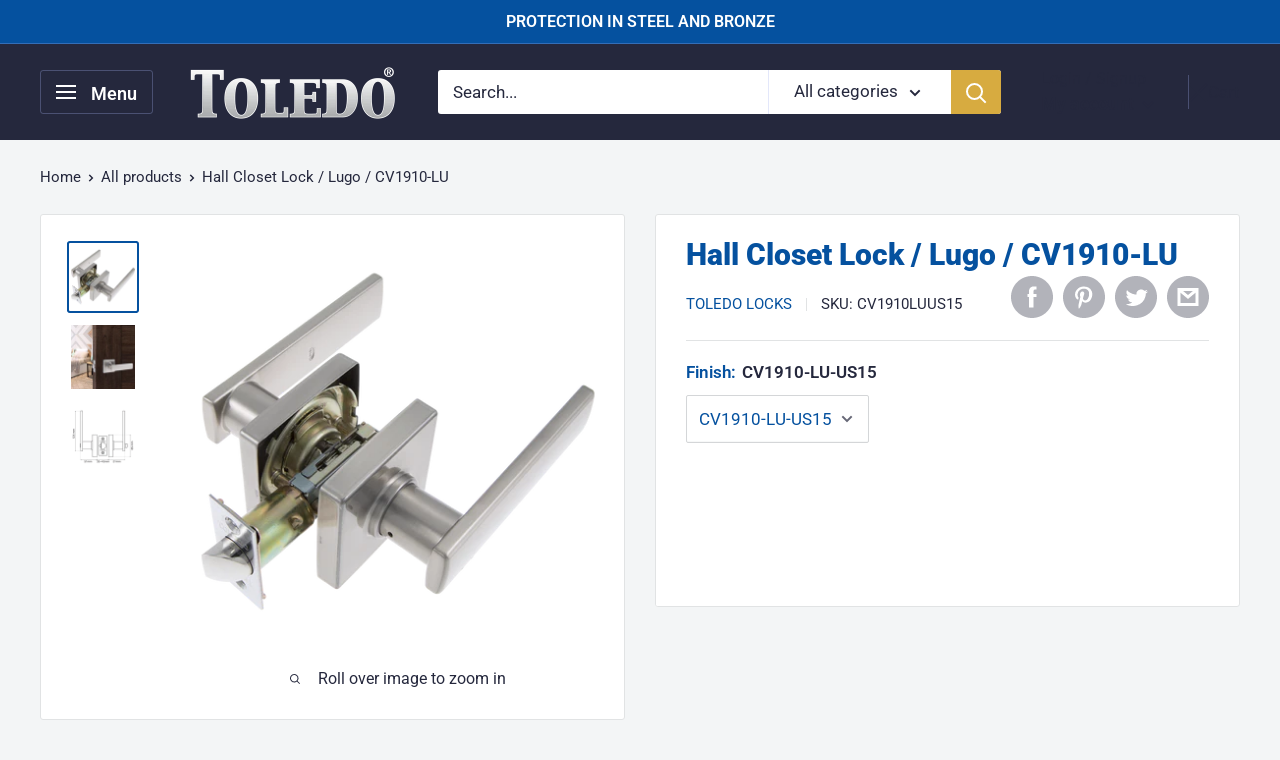

--- FILE ---
content_type: text/html; charset=utf-8
request_url: https://toledolocks.com/products/hall-closet-lock-lugo-cv1910-lu
body_size: 30403
content:
<!doctype html>

<html class="no-js" lang="en">
  <head>
    <!-- Global site tag (gtag.js) - Google Analytics -->
<script async src="https://www.googletagmanager.com/gtag/js?id=G-JVQ1BF9JBT"></script>
<script>
  window.dataLayer = window.dataLayer || [];
  function gtag(){dataLayer.push(arguments);}
  gtag('js', new Date());

  gtag('config', 'G-JVQ1BF9JBT');
</script>
    
    
    
    <meta charset="utf-8">
    <meta name="viewport" content="width=device-width, initial-scale=1.0, height=device-height, minimum-scale=1.0, maximum-scale=5.0">
    <meta name="theme-color" content="#05519f"><title>Hall Closet Lock / Lugo / CV1910-LU
</title><meta name="description" content="  Lugo Lever – CV1910-LU-US15  Product description  The Lugo Lever with Square Rosette is part of our European Series. This series is perfect for those looking to achieve an elegant and sophisticated touch while enjoying good protection. All locks in this line have undergone the strictest security tests, so you can get"><link rel="canonical" href="https://toledolocks.com/products/hall-closet-lock-lugo-cv1910-lu"><link rel="preload" as="style" href="//toledolocks.com/cdn/shop/t/19/assets/theme.css?v=81704147115148873651702655806">
    <link rel="preload" as="script" href="//toledolocks.com/cdn/shop/t/19/assets/theme.min.js?v=23300082148322647601702655806">
    <link rel="preconnect" href="https://cdn.shopify.com">
    <link rel="preconnect" href="https://fonts.shopifycdn.com">
    <link rel="dns-prefetch" href="https://productreviews.shopifycdn.com">
    <link rel="dns-prefetch" href="https://ajax.googleapis.com">
    <link rel="dns-prefetch" href="https://maps.googleapis.com">
    <link rel="dns-prefetch" href="https://maps.gstatic.com">

    <meta property="og:type" content="product">
  <meta property="og:title" content="Hall Closet Lock / Lugo / CV1910-LU"><meta property="og:image" content="http://toledolocks.com/cdn/shop/products/1910-lu.png?v=1657193655">
    <meta property="og:image:secure_url" content="https://toledolocks.com/cdn/shop/products/1910-lu.png?v=1657193655">
    <meta property="og:image:width" content="1300">
    <meta property="og:image:height" content="1300"><meta property="product:price:amount" content="0.00">
  <meta property="product:price:currency" content="USD"><meta property="og:description" content="  Lugo Lever – CV1910-LU-US15  Product description  The Lugo Lever with Square Rosette is part of our European Series. This series is perfect for those looking to achieve an elegant and sophisticated touch while enjoying good protection. All locks in this line have undergone the strictest security tests, so you can get"><meta property="og:url" content="https://toledolocks.com/products/hall-closet-lock-lugo-cv1910-lu">
<meta property="og:site_name" content="Toledo Locks "><meta name="twitter:card" content="summary"><meta name="twitter:title" content="Hall Closet Lock / Lugo / CV1910-LU">
  <meta name="twitter:description" content="  Lugo Lever – CV1910-LU-US15  Product description  The Lugo Lever with Square Rosette is part of our European Series. This series is perfect for those looking to achieve an elegant and sophisticated touch while enjoying good protection. All locks in this line have undergone the strictest security tests, so you can get style without sacrificing peace of mind.    Product Characteristics  Lever Shape: Square Rosette  Available in 1 finish: Satin Nickel.  Ideal for privacy function in bedrooms, bathrooms, and interior hallways.  Compatible with tubular and cylindrical doors.  Universal right and left reversible function.  Lifetime warranty upon presenting proof of purchase at the store where the product was obtained. For additional information, visit: www.toledolocks.com/warranty/    Security Features  Certified BHMA.  ANSI Grade 3.  Anti-Bump Security System    Finishes Available  Satin Nickel = CV1910-LU-US15  Dimensions  Universal Latch: 2 3/8&quot; – 2 3/4&quot; (60mm">
  <meta name="twitter:image" content="https://toledolocks.com/cdn/shop/products/1910-lu_600x600_crop_center.png?v=1657193655">
    <link rel="preload" href="//toledolocks.com/cdn/fonts/roboto/roboto_n9.0c184e6fa23f90226ecbf2340f41a7f829851913.woff2" as="font" type="font/woff2" crossorigin>
<link rel="preload" href="//toledolocks.com/cdn/fonts/roboto/roboto_n4.2019d890f07b1852f56ce63ba45b2db45d852cba.woff2" as="font" type="font/woff2" crossorigin>

<style>
  @font-face {
  font-family: Roboto;
  font-weight: 900;
  font-style: normal;
  font-display: swap;
  src: url("//toledolocks.com/cdn/fonts/roboto/roboto_n9.0c184e6fa23f90226ecbf2340f41a7f829851913.woff2") format("woff2"),
       url("//toledolocks.com/cdn/fonts/roboto/roboto_n9.7211b7d111ec948ac853161b9ab0c32728753cde.woff") format("woff");
}

  @font-face {
  font-family: Roboto;
  font-weight: 400;
  font-style: normal;
  font-display: swap;
  src: url("//toledolocks.com/cdn/fonts/roboto/roboto_n4.2019d890f07b1852f56ce63ba45b2db45d852cba.woff2") format("woff2"),
       url("//toledolocks.com/cdn/fonts/roboto/roboto_n4.238690e0007583582327135619c5f7971652fa9d.woff") format("woff");
}

@font-face {
  font-family: Roboto;
  font-weight: 600;
  font-style: normal;
  font-display: swap;
  src: url("//toledolocks.com/cdn/fonts/roboto/roboto_n6.3d305d5382545b48404c304160aadee38c90ef9d.woff2") format("woff2"),
       url("//toledolocks.com/cdn/fonts/roboto/roboto_n6.bb37be020157f87e181e5489d5e9137ad60c47a2.woff") format("woff");
}

@font-face {
  font-family: Roboto;
  font-weight: 900;
  font-style: italic;
  font-display: swap;
  src: url("//toledolocks.com/cdn/fonts/roboto/roboto_i9.8bf6d9508a9a9d1b2375b9f0abd9bf21e05bfc81.woff2") format("woff2"),
       url("//toledolocks.com/cdn/fonts/roboto/roboto_i9.96d6ec64d624107ce21cf389327592d9f557d5b8.woff") format("woff");
}


  @font-face {
  font-family: Roboto;
  font-weight: 700;
  font-style: normal;
  font-display: swap;
  src: url("//toledolocks.com/cdn/fonts/roboto/roboto_n7.f38007a10afbbde8976c4056bfe890710d51dec2.woff2") format("woff2"),
       url("//toledolocks.com/cdn/fonts/roboto/roboto_n7.94bfdd3e80c7be00e128703d245c207769d763f9.woff") format("woff");
}

  @font-face {
  font-family: Roboto;
  font-weight: 400;
  font-style: italic;
  font-display: swap;
  src: url("//toledolocks.com/cdn/fonts/roboto/roboto_i4.57ce898ccda22ee84f49e6b57ae302250655e2d4.woff2") format("woff2"),
       url("//toledolocks.com/cdn/fonts/roboto/roboto_i4.b21f3bd061cbcb83b824ae8c7671a82587b264bf.woff") format("woff");
}

  @font-face {
  font-family: Roboto;
  font-weight: 700;
  font-style: italic;
  font-display: swap;
  src: url("//toledolocks.com/cdn/fonts/roboto/roboto_i7.7ccaf9410746f2c53340607c42c43f90a9005937.woff2") format("woff2"),
       url("//toledolocks.com/cdn/fonts/roboto/roboto_i7.49ec21cdd7148292bffea74c62c0df6e93551516.woff") format("woff");
}


  :root {
    --default-text-font-size : 15px;
    --base-text-font-size    : 17px;
    --heading-font-family    : Roboto, sans-serif;
    --heading-font-weight    : 900;
    --heading-font-style     : normal;
    --text-font-family       : Roboto, sans-serif;
    --text-font-weight       : 400;
    --text-font-style        : normal;
    --text-font-bolder-weight: 600;
    --text-link-decoration   : underline;

    --text-color               : #25283d;
    --text-color-rgb           : 37, 40, 61;
    --heading-color            : #05519f;
    --border-color             : #e1e3e4;
    --border-color-rgb         : 225, 227, 228;
    --form-border-color        : #d4d6d8;
    --accent-color             : #05519f;
    --accent-color-rgb         : 5, 81, 159;
    --link-color               : #d7ab40;
    --link-color-hover         : #a78123;
    --background               : #f3f5f6;
    --secondary-background     : #ffffff;
    --secondary-background-rgb : 255, 255, 255;
    --accent-background        : rgba(5, 81, 159, 0.08);

    --input-background: #ffffff;

    --error-color       : #ff0000;
    --error-background  : rgba(255, 0, 0, 0.07);
    --success-color     : #00aa00;
    --success-background: rgba(0, 170, 0, 0.11);

    --primary-button-background      : #ffffff;
    --primary-button-background-rgb  : 255, 255, 255;
    --primary-button-text-color      : #ffffff;
    --secondary-button-background    : #1e2d7d;
    --secondary-button-background-rgb: 30, 45, 125;
    --secondary-button-text-color    : #ffffff;

    --header-background      : #25283d;
    --header-text-color      : #25283d;
    --header-light-text-color: #a3afef;
    --header-border-color    : rgba(163, 175, 239, 0.3);
    --header-accent-color    : #d7ab40;

    --footer-background-color:    #25283d;
    --footer-heading-text-color:  #d7ab40;
    --footer-body-text-color:     #ffffff;
    --footer-accent-color:        #d7ab40;
    --footer-accent-color-rgb:    215, 171, 64;
    --footer-border:              none;
    
    --flickity-arrow-color: #abb1b4;--product-on-sale-accent           : #d7ab40;
    --product-on-sale-accent-rgb       : 215, 171, 64;
    --product-on-sale-color            : #ffffff;
    --product-in-stock-color           : #05519f;
    --product-low-stock-color          : #d7ab40;
    --product-sold-out-color           : #8a9297;
    --product-custom-label-1-background: #008a00;
    --product-custom-label-1-color     : #ffffff;
    --product-custom-label-2-background: #00a500;
    --product-custom-label-2-color     : #ffffff;
    --product-review-star-color        : #ffbd00;

    --mobile-container-gutter : 20px;
    --desktop-container-gutter: 40px;
  }
</style>

<script>
  // IE11 does not have support for CSS variables, so we have to polyfill them
  if (!(((window || {}).CSS || {}).supports && window.CSS.supports('(--a: 0)'))) {
    const script = document.createElement('script');
    script.type = 'text/javascript';
    script.src = 'https://cdn.jsdelivr.net/npm/css-vars-ponyfill@2';
    script.onload = function() {
      cssVars({});
    };

    document.getElementsByTagName('head')[0].appendChild(script);
  }
</script>


    
  
  
  
  
    
  
    
  
    
  
    
  
    
  
    
  
    
  
    
  
    
  
    
  
    
  
    
  
    
  
    
  
    
  
    
  
    
  
    
  
    
  
    
  
    
  
    
  
    
  
    
  
    
  
    
  
    
  
    
  
    
  
    
  
    
  
    
  
    
  
    
  
    
  
    
  
    
  
    
  
    
  
    
  
    
  
    
  
    
  
    
  
    
  
    
  
    
  
    
  
    
  
    
  
    
  
    <script>window.performance && window.performance.mark && window.performance.mark('shopify.content_for_header.start');</script><meta id="shopify-digital-wallet" name="shopify-digital-wallet" content="/50675581119/digital_wallets/dialog">
<meta name="shopify-checkout-api-token" content="9641ad1227bc890cb2c65ecd841ad35f">
<meta id="in-context-paypal-metadata" data-shop-id="50675581119" data-venmo-supported="true" data-environment="production" data-locale="en_US" data-paypal-v4="true" data-currency="USD">
<link rel="alternate" hreflang="x-default" href="https://toledolocks.com/products/hall-closet-lock-lugo-cv1910-lu">
<link rel="alternate" hreflang="en" href="https://toledolocks.com/products/hall-closet-lock-lugo-cv1910-lu">
<link rel="alternate" hreflang="es" href="https://toledolocks.com/es/products/hall-closet-lock-lugo-cv1910-lu">
<link rel="alternate" type="application/json+oembed" href="https://toledolocks.com/products/hall-closet-lock-lugo-cv1910-lu.oembed">
<script async="async" src="/checkouts/internal/preloads.js?locale=en-US"></script>
<script id="shopify-features" type="application/json">{"accessToken":"9641ad1227bc890cb2c65ecd841ad35f","betas":["rich-media-storefront-analytics"],"domain":"toledolocks.com","predictiveSearch":true,"shopId":50675581119,"locale":"en"}</script>
<script>var Shopify = Shopify || {};
Shopify.shop = "toledo-locks.myshopify.com";
Shopify.locale = "en";
Shopify.currency = {"active":"USD","rate":"1.0"};
Shopify.country = "US";
Shopify.theme = {"name":"Guario Warehouse","id":133938282687,"schema_name":"Warehouse","schema_version":"1.15.0","theme_store_id":871,"role":"main"};
Shopify.theme.handle = "null";
Shopify.theme.style = {"id":null,"handle":null};
Shopify.cdnHost = "toledolocks.com/cdn";
Shopify.routes = Shopify.routes || {};
Shopify.routes.root = "/";</script>
<script type="module">!function(o){(o.Shopify=o.Shopify||{}).modules=!0}(window);</script>
<script>!function(o){function n(){var o=[];function n(){o.push(Array.prototype.slice.apply(arguments))}return n.q=o,n}var t=o.Shopify=o.Shopify||{};t.loadFeatures=n(),t.autoloadFeatures=n()}(window);</script>
<script id="shop-js-analytics" type="application/json">{"pageType":"product"}</script>
<script defer="defer" async type="module" src="//toledolocks.com/cdn/shopifycloud/shop-js/modules/v2/client.init-shop-cart-sync_IZsNAliE.en.esm.js"></script>
<script defer="defer" async type="module" src="//toledolocks.com/cdn/shopifycloud/shop-js/modules/v2/chunk.common_0OUaOowp.esm.js"></script>
<script type="module">
  await import("//toledolocks.com/cdn/shopifycloud/shop-js/modules/v2/client.init-shop-cart-sync_IZsNAliE.en.esm.js");
await import("//toledolocks.com/cdn/shopifycloud/shop-js/modules/v2/chunk.common_0OUaOowp.esm.js");

  window.Shopify.SignInWithShop?.initShopCartSync?.({"fedCMEnabled":true,"windoidEnabled":true});

</script>
<script id="__st">var __st={"a":50675581119,"offset":-18000,"reqid":"a0ecf337-3010-4ff5-8bca-cbd50b586d07-1768464942","pageurl":"toledolocks.com\/products\/hall-closet-lock-lugo-cv1910-lu","u":"68a5dc3a3457","p":"product","rtyp":"product","rid":6190917189823};</script>
<script>window.ShopifyPaypalV4VisibilityTracking = true;</script>
<script id="captcha-bootstrap">!function(){'use strict';const t='contact',e='account',n='new_comment',o=[[t,t],['blogs',n],['comments',n],[t,'customer']],c=[[e,'customer_login'],[e,'guest_login'],[e,'recover_customer_password'],[e,'create_customer']],r=t=>t.map((([t,e])=>`form[action*='/${t}']:not([data-nocaptcha='true']) input[name='form_type'][value='${e}']`)).join(','),a=t=>()=>t?[...document.querySelectorAll(t)].map((t=>t.form)):[];function s(){const t=[...o],e=r(t);return a(e)}const i='password',u='form_key',d=['recaptcha-v3-token','g-recaptcha-response','h-captcha-response',i],f=()=>{try{return window.sessionStorage}catch{return}},m='__shopify_v',_=t=>t.elements[u];function p(t,e,n=!1){try{const o=window.sessionStorage,c=JSON.parse(o.getItem(e)),{data:r}=function(t){const{data:e,action:n}=t;return t[m]||n?{data:e,action:n}:{data:t,action:n}}(c);for(const[e,n]of Object.entries(r))t.elements[e]&&(t.elements[e].value=n);n&&o.removeItem(e)}catch(o){console.error('form repopulation failed',{error:o})}}const l='form_type',E='cptcha';function T(t){t.dataset[E]=!0}const w=window,h=w.document,L='Shopify',v='ce_forms',y='captcha';let A=!1;((t,e)=>{const n=(g='f06e6c50-85a8-45c8-87d0-21a2b65856fe',I='https://cdn.shopify.com/shopifycloud/storefront-forms-hcaptcha/ce_storefront_forms_captcha_hcaptcha.v1.5.2.iife.js',D={infoText:'Protected by hCaptcha',privacyText:'Privacy',termsText:'Terms'},(t,e,n)=>{const o=w[L][v],c=o.bindForm;if(c)return c(t,g,e,D).then(n);var r;o.q.push([[t,g,e,D],n]),r=I,A||(h.body.append(Object.assign(h.createElement('script'),{id:'captcha-provider',async:!0,src:r})),A=!0)});var g,I,D;w[L]=w[L]||{},w[L][v]=w[L][v]||{},w[L][v].q=[],w[L][y]=w[L][y]||{},w[L][y].protect=function(t,e){n(t,void 0,e),T(t)},Object.freeze(w[L][y]),function(t,e,n,w,h,L){const[v,y,A,g]=function(t,e,n){const i=e?o:[],u=t?c:[],d=[...i,...u],f=r(d),m=r(i),_=r(d.filter((([t,e])=>n.includes(e))));return[a(f),a(m),a(_),s()]}(w,h,L),I=t=>{const e=t.target;return e instanceof HTMLFormElement?e:e&&e.form},D=t=>v().includes(t);t.addEventListener('submit',(t=>{const e=I(t);if(!e)return;const n=D(e)&&!e.dataset.hcaptchaBound&&!e.dataset.recaptchaBound,o=_(e),c=g().includes(e)&&(!o||!o.value);(n||c)&&t.preventDefault(),c&&!n&&(function(t){try{if(!f())return;!function(t){const e=f();if(!e)return;const n=_(t);if(!n)return;const o=n.value;o&&e.removeItem(o)}(t);const e=Array.from(Array(32),(()=>Math.random().toString(36)[2])).join('');!function(t,e){_(t)||t.append(Object.assign(document.createElement('input'),{type:'hidden',name:u})),t.elements[u].value=e}(t,e),function(t,e){const n=f();if(!n)return;const o=[...t.querySelectorAll(`input[type='${i}']`)].map((({name:t})=>t)),c=[...d,...o],r={};for(const[a,s]of new FormData(t).entries())c.includes(a)||(r[a]=s);n.setItem(e,JSON.stringify({[m]:1,action:t.action,data:r}))}(t,e)}catch(e){console.error('failed to persist form',e)}}(e),e.submit())}));const S=(t,e)=>{t&&!t.dataset[E]&&(n(t,e.some((e=>e===t))),T(t))};for(const o of['focusin','change'])t.addEventListener(o,(t=>{const e=I(t);D(e)&&S(e,y())}));const B=e.get('form_key'),M=e.get(l),P=B&&M;t.addEventListener('DOMContentLoaded',(()=>{const t=y();if(P)for(const e of t)e.elements[l].value===M&&p(e,B);[...new Set([...A(),...v().filter((t=>'true'===t.dataset.shopifyCaptcha))])].forEach((e=>S(e,t)))}))}(h,new URLSearchParams(w.location.search),n,t,e,['guest_login'])})(!0,!0)}();</script>
<script integrity="sha256-4kQ18oKyAcykRKYeNunJcIwy7WH5gtpwJnB7kiuLZ1E=" data-source-attribution="shopify.loadfeatures" defer="defer" src="//toledolocks.com/cdn/shopifycloud/storefront/assets/storefront/load_feature-a0a9edcb.js" crossorigin="anonymous"></script>
<script data-source-attribution="shopify.dynamic_checkout.dynamic.init">var Shopify=Shopify||{};Shopify.PaymentButton=Shopify.PaymentButton||{isStorefrontPortableWallets:!0,init:function(){window.Shopify.PaymentButton.init=function(){};var t=document.createElement("script");t.src="https://toledolocks.com/cdn/shopifycloud/portable-wallets/latest/portable-wallets.en.js",t.type="module",document.head.appendChild(t)}};
</script>
<script data-source-attribution="shopify.dynamic_checkout.buyer_consent">
  function portableWalletsHideBuyerConsent(e){var t=document.getElementById("shopify-buyer-consent"),n=document.getElementById("shopify-subscription-policy-button");t&&n&&(t.classList.add("hidden"),t.setAttribute("aria-hidden","true"),n.removeEventListener("click",e))}function portableWalletsShowBuyerConsent(e){var t=document.getElementById("shopify-buyer-consent"),n=document.getElementById("shopify-subscription-policy-button");t&&n&&(t.classList.remove("hidden"),t.removeAttribute("aria-hidden"),n.addEventListener("click",e))}window.Shopify?.PaymentButton&&(window.Shopify.PaymentButton.hideBuyerConsent=portableWalletsHideBuyerConsent,window.Shopify.PaymentButton.showBuyerConsent=portableWalletsShowBuyerConsent);
</script>
<script>
  function portableWalletsCleanup(e){e&&e.src&&console.error("Failed to load portable wallets script "+e.src);var t=document.querySelectorAll("shopify-accelerated-checkout .shopify-payment-button__skeleton, shopify-accelerated-checkout-cart .wallet-cart-button__skeleton"),e=document.getElementById("shopify-buyer-consent");for(let e=0;e<t.length;e++)t[e].remove();e&&e.remove()}function portableWalletsNotLoadedAsModule(e){e instanceof ErrorEvent&&"string"==typeof e.message&&e.message.includes("import.meta")&&"string"==typeof e.filename&&e.filename.includes("portable-wallets")&&(window.removeEventListener("error",portableWalletsNotLoadedAsModule),window.Shopify.PaymentButton.failedToLoad=e,"loading"===document.readyState?document.addEventListener("DOMContentLoaded",window.Shopify.PaymentButton.init):window.Shopify.PaymentButton.init())}window.addEventListener("error",portableWalletsNotLoadedAsModule);
</script>

<script type="module" src="https://toledolocks.com/cdn/shopifycloud/portable-wallets/latest/portable-wallets.en.js" onError="portableWalletsCleanup(this)" crossorigin="anonymous"></script>
<script nomodule>
  document.addEventListener("DOMContentLoaded", portableWalletsCleanup);
</script>

<link id="shopify-accelerated-checkout-styles" rel="stylesheet" media="screen" href="https://toledolocks.com/cdn/shopifycloud/portable-wallets/latest/accelerated-checkout-backwards-compat.css" crossorigin="anonymous">
<style id="shopify-accelerated-checkout-cart">
        #shopify-buyer-consent {
  margin-top: 1em;
  display: inline-block;
  width: 100%;
}

#shopify-buyer-consent.hidden {
  display: none;
}

#shopify-subscription-policy-button {
  background: none;
  border: none;
  padding: 0;
  text-decoration: underline;
  font-size: inherit;
  cursor: pointer;
}

#shopify-subscription-policy-button::before {
  box-shadow: none;
}

      </style>

<script>window.performance && window.performance.mark && window.performance.mark('shopify.content_for_header.end');</script>

    <link rel="stylesheet" href="//toledolocks.com/cdn/shop/t/19/assets/theme.css?v=81704147115148873651702655806">

    
  <script type="application/ld+json">
  {
    "@context": "http://schema.org",
    "@type": "Product",
    "offers": [{
          "@type": "Offer",
          "name": "CV1910-LU-US15",
          "availability":"https://schema.org/InStock",
          "price": 0.0,
          "priceCurrency": "USD",
          "priceValidUntil": "2026-01-25","sku": "CV1910LUUS15","url": "/products/hall-closet-lock-lugo-cv1910-lu?variant=37782035824831"
        }
],
    "brand": {
      "name": "Toledo Locks"
    },
    "name": "Hall Closet Lock \/ Lugo \/ CV1910-LU",
    "description": "\n \nLugo Lever – CV1910-LU-US15 \n\nProduct description \nThe Lugo Lever with Square Rosette is part of our European Series. This series is perfect for those looking to achieve an elegant and sophisticated touch while enjoying good protection. All locks in this line have undergone the strictest security tests, so you can get style without sacrificing peace of mind. \n \nProduct Characteristics \n\n\nLever Shape: Square Rosette \n\n\nAvailable in 1 finish: Satin Nickel. \n\n\nIdeal for privacy function in bedrooms, bathrooms, and interior hallways. \n\n\nCompatible with tubular and cylindrical doors. \n\n\n\n\nUniversal right and left reversible function. \n\n\nLifetime warranty upon presenting proof of purchase at the store where the product was obtained. For additional information, visit: www.toledolocks.com\/warranty\/ \n\n\n \nSecurity Features \n\n\nCertified BHMA. \n\n\n\n\nANSI Grade 3. \n\n\nAnti-Bump Security System \n\n\n \nFinishes Available \n\n\nSatin Nickel = CV1910-LU-US15 \n\n\n\nDimensions \nUniversal Latch: 2 3\/8\" – 2 3\/4\" (60mm – 70mm) \nLever: Front 51mm x 124 mm \/ Back 51 mm \n \n Lifetime warranty with proof of purchase. For additional information, please visit: www.toledolocks.com\/warranty",
    "category": "European",
    "url": "/products/hall-closet-lock-lugo-cv1910-lu",
    "sku": "CV1910LUUS15",
    "image": {
      "@type": "ImageObject",
      "url": "https://toledolocks.com/cdn/shop/products/1910-lu_1024x.png?v=1657193655",
      "image": "https://toledolocks.com/cdn/shop/products/1910-lu_1024x.png?v=1657193655",
      "name": "Hall Closet Lock \/ Lugo \/ CV1910-LU",
      "width": "1024",
      "height": "1024"
    }
  }
  </script>



  <script type="application/ld+json">
  {
    "@context": "http://schema.org",
    "@type": "BreadcrumbList",
  "itemListElement": [{
      "@type": "ListItem",
      "position": 1,
      "name": "Home",
      "item": "https://toledolocks.com"
    },{
          "@type": "ListItem",
          "position": 2,
          "name": "Hall Closet Lock \/ Lugo \/ CV1910-LU",
          "item": "https://toledolocks.com/products/hall-closet-lock-lugo-cv1910-lu"
        }]
  }
  </script>


    <script>
      // This allows to expose several variables to the global scope, to be used in scripts
      window.theme = {
        pageType: "product",
        cartCount: 0,
        moneyFormat: "\u003cspan class=hidden\u003e${{ amount }}\u003c\/span\u003e",
        moneyWithCurrencyFormat: "\u003cspan class=hidden\u003e${{ amount }} USD\u003c\/span\u003e",
        showDiscount: false,
        discountMode: "saving",
        searchMode: "product,article",
        cartType: "drawer"
      };

      window.routes = {
        rootUrl: "\/",
        rootUrlWithoutSlash: '',
        cartUrl: "\/cart",
        cartAddUrl: "\/cart\/add",
        cartChangeUrl: "\/cart\/change",
        searchUrl: "\/search",
        productRecommendationsUrl: "\/recommendations\/products"
      };

      window.languages = {
        productRegularPrice: "Regular price",
        productSalePrice: "Sale price",
        collectionOnSaleLabel: "Save {{savings}}",
        productFormUnavailable: "Unavailable",
        productFormAddToCart: "Add to cart",
        productFormSoldOut: "Sold out",
        productAdded: "Product has been added to your cart",
        productAddedShort: "Added!",
        shippingEstimatorNoResults: "No shipping could be found for your address.",
        shippingEstimatorOneResult: "There is one shipping rate for your address:",
        shippingEstimatorMultipleResults: "There are {{count}} shipping rates for your address:",
        shippingEstimatorErrors: "There are some errors:"
      };

      window.lazySizesConfig = {
        loadHidden: false,
        hFac: 0.8,
        expFactor: 3,
        customMedia: {
          '--phone': '(max-width: 640px)',
          '--tablet': '(min-width: 641px) and (max-width: 1023px)',
          '--lap': '(min-width: 1024px)'
        }
      };

      document.documentElement.className = document.documentElement.className.replace('no-js', 'js');
    </script><script src="//toledolocks.com/cdn/shop/t/19/assets/theme.min.js?v=23300082148322647601702655806" defer></script>
    <script src="//toledolocks.com/cdn/shop/t/19/assets/custom.js?v=90373254691674712701702655806" defer></script><script>
        (function () {
          window.onpageshow = function() {
            // We force re-freshing the cart content onpageshow, as most browsers will serve a cache copy when hitting the
            // back button, which cause staled data
            document.documentElement.dispatchEvent(new CustomEvent('cart:refresh', {
              bubbles: true,
              detail: {scrollToTop: false}
            }));
          };
        })();
      </script><link href="//toledolocks.com/cdn/shop/t/19/assets/eoshhidepricecart.css?v=75989624518967307641702655806" rel="stylesheet" type="text/css" media="all" /><!-- BEGIN app block: shopify://apps/ex-hide-pricing/blocks/eoshHidePriceEmbed/931fc6ac-f6d2-4311-a228-c0626e399d94 --><link href="//cdn.shopify.com/extensions/019bbde8-88c6-7dda-9fca-d9a2eba50ad8/eo_sh_hidepriceaddtocart-1151/assets/hidepricecart.css" rel="stylesheet" type="text/css" media="all" />

<script src=https://cdn.shopify.com/extensions/019bbde8-88c6-7dda-9fca-d9a2eba50ad8/eo_sh_hidepriceaddtocart-1151/assets/storefront.js defer="defer"></script>
<script id="eosh-script">
  var jsonData = {};
   console.log("Template:", 'product');
   
   
       
        jsonData[6190917189823] = [[{"id":241101078719,"handle":"all-products","title":"All Products","updated_at":"2026-01-14T07:14:18-05:00","body_html":"","published_at":"2021-01-08T09:27:55-05:00","sort_order":"manual","template_suffix":"","disjunctive":true,"rules":[{"column":"tag","relation":"equals","condition":"Combos"},{"column":"tag","relation":"equals","condition":"Knobsets"},{"column":"tag","relation":"equals","condition":"Leverset"},{"column":"tag","relation":"equals","condition":"Electronic"},{"column":"tag","relation":"equals","condition":"Deadbolt"},{"column":"tag","relation":"equals","condition":"Hardware"},{"column":"tag","relation":"equals","condition":"Padlock"}],"published_scope":"global"},{"id":241559306431,"handle":"door-locks","title":"Door Locks","updated_at":"2026-01-13T07:13:47-05:00","body_html":"","published_at":"2021-01-13T09:17:12-05:00","sort_order":"manual","template_suffix":"","disjunctive":true,"rules":[{"column":"tag","relation":"equals","condition":"Entrance Knobsets"},{"column":"tag","relation":"equals","condition":"Leverset"}],"published_scope":"global"},{"id":242247991487,"handle":"european","title":"European","updated_at":"2025-08-27T07:16:28-04:00","body_html":"","published_at":"2021-01-20T10:38:49-05:00","sort_order":"manual","template_suffix":"","disjunctive":false,"rules":[{"column":"tag","relation":"equals","condition":"Toledo European"}],"published_scope":"global"},{"id":232649949375,"handle":"leversets","title":"Leversets","updated_at":"2026-01-13T07:13:47-05:00","body_html":"","published_at":"2020-10-25T19:37:17-04:00","sort_order":"manual","template_suffix":"","disjunctive":false,"rules":[{"column":"tag","relation":"equals","condition":"Leverset"}],"published_scope":"global","image":{"created_at":"2020-11-10T19:38:52-05:00","alt":null,"width":1300,"height":1300,"src":"\/\/toledolocks.com\/cdn\/shop\/collections\/Toledo-Web-Assets-category-leversets.png?v=1605187411"}}], {"id":6190917189823,"title":"Hall Closet Lock \/ Lugo \/ CV1910-LU","handle":"hall-closet-lock-lugo-cv1910-lu","description":"\u003cp\u003e\u003cb\u003e\u003cspan data-contrast=\"auto\"\u003e\u003cimg alt=\"\" src=\"https:\/\/cdn.shopify.com\/s\/files\/1\/0506\/7558\/1119\/files\/logos_jaen_480x480.png?v=1655232188\"\u003e\u003c\/span\u003e\u003c\/b\u003e\u003c\/p\u003e\n\u003cp\u003e \u003c\/p\u003e\n\u003cp\u003e\u003cb\u003e\u003cspan data-contrast=\"auto\"\u003eLugo Lever – CV1910-LU-US15\u003c\/span\u003e\u003c\/b\u003e\u003cspan data-ccp-props='{\"201341983\":0,\"335559739\":0,\"335559740\":240}'\u003e \u003c\/span\u003e\u003c\/p\u003e\n\u003cp\u003e\u003cspan data-ccp-props='{\"201341983\":0,\"335559739\":0,\"335559740\":240}'\u003e\u003cbr\u003e\u003c\/span\u003e\u003c\/p\u003e\n\u003cp\u003e\u003cb\u003e\u003cspan data-contrast=\"auto\"\u003eProduct description\u003c\/span\u003e\u003c\/b\u003e\u003cspan data-ccp-props='{\"201341983\":0,\"335559739\":0,\"335559740\":240}'\u003e \u003c\/span\u003e\u003c\/p\u003e\n\u003cp\u003e\u003cspan data-contrast=\"auto\"\u003eThe Lugo Lever with Square Rosette is part of our European Series. This series is perfect for those looking to achieve an elegant and sophisticated touch while enjoying good protection. All locks in this line have undergone the strictest security tests, so you can get style without sacrificing peace of mind.\u003c\/span\u003e\u003cspan data-ccp-props='{\"201341983\":0,\"335559739\":0,\"335559740\":240}'\u003e \u003c\/span\u003e\u003c\/p\u003e\n\u003cp\u003e\u003cspan data-ccp-props='{\"201341983\":0,\"335559739\":0,\"335559740\":240}'\u003e \u003c\/span\u003e\u003c\/p\u003e\n\u003cp\u003e\u003cb\u003e\u003cspan data-contrast=\"auto\"\u003eProduct Characteristics\u003c\/span\u003e\u003c\/b\u003e\u003cspan data-ccp-props='{\"201341983\":0,\"335559739\":0,\"335559740\":240}'\u003e \u003c\/span\u003e\u003c\/p\u003e\n\u003cul\u003e\n\u003cli data-aria-level=\"1\" data-aria-posinset=\"1\" data-list-defn-props='{\"335551500\":0,\"335552541\":1,\"335559684\":-2,\"335559685\":720,\"335559991\":360,\"469769226\":\"Symbol\",\"469769242\":[8226],\"469777803\":\"left\",\"469777804\":\"\",\"469777815\":\"hybridMultilevel\"}' data-listid=\"1\" data-font=\"Symbol\" data-leveltext=\"\"\u003e\n\u003cspan data-contrast=\"auto\"\u003eLever Shape: Square Rosette\u003c\/span\u003e\u003cspan data-ccp-props='{\"201341983\":0,\"335559739\":0,\"335559740\":240}'\u003e \u003c\/span\u003e\n\u003c\/li\u003e\n\u003cli data-aria-level=\"1\" data-aria-posinset=\"2\" data-list-defn-props='{\"335551500\":0,\"335552541\":1,\"335559684\":-2,\"335559685\":720,\"335559991\":360,\"469769226\":\"Symbol\",\"469769242\":[8226],\"469777803\":\"left\",\"469777804\":\"\",\"469777815\":\"hybridMultilevel\"}' data-listid=\"1\" data-font=\"Symbol\" data-leveltext=\"\"\u003e\n\u003cspan data-contrast=\"auto\"\u003eAvailable in 1 finish: Satin Nickel.\u003c\/span\u003e\u003cspan data-ccp-props='{\"201341983\":0,\"335559739\":0,\"335559740\":240}'\u003e \u003c\/span\u003e\n\u003c\/li\u003e\n\u003cli data-aria-level=\"1\" data-aria-posinset=\"3\" data-list-defn-props='{\"335551500\":0,\"335552541\":1,\"335559684\":-2,\"335559685\":720,\"335559991\":360,\"469769226\":\"Symbol\",\"469769242\":[8226],\"469777803\":\"left\",\"469777804\":\"\",\"469777815\":\"hybridMultilevel\"}' data-listid=\"1\" data-font=\"Symbol\" data-leveltext=\"\"\u003e\n\u003cspan data-contrast=\"auto\"\u003eIdeal for privacy function in bedrooms, bathrooms, and interior hallways.\u003c\/span\u003e\u003cspan data-ccp-props='{\"201341983\":0,\"335559739\":0,\"335559740\":240}'\u003e \u003c\/span\u003e\n\u003c\/li\u003e\n\u003cli data-aria-level=\"1\" data-aria-posinset=\"4\" data-list-defn-props='{\"335552541\":1,\"335559684\":-2,\"335559685\":720,\"335559991\":360,\"469769226\":\"Symbol\",\"469769242\":[8226],\"469777803\":\"left\",\"469777804\":\"\",\"469777815\":\"hybridMultilevel\"}' data-listid=\"6\" data-font=\"Symbol\" data-leveltext=\"\"\u003e\n\u003cspan data-contrast=\"auto\"\u003eCompatible with tubular and cylindrical doors.\u003c\/span\u003e\u003cspan data-ccp-props='{\"201341983\":0,\"335559739\":0,\"335559740\":240}'\u003e \u003c\/span\u003e\n\u003c\/li\u003e\n\u003c\/ul\u003e\n\u003cul\u003e\n\u003cli data-aria-level=\"1\" data-aria-posinset=\"1\" data-list-defn-props='{\"335552541\":1,\"335559684\":-2,\"335559685\":720,\"335559991\":360,\"469769226\":\"Symbol\",\"469769242\":[8226],\"469777803\":\"left\",\"469777804\":\"\",\"469777815\":\"hybridMultilevel\"}' data-listid=\"6\" data-font=\"Symbol\" data-leveltext=\"\"\u003e\n\u003cspan data-contrast=\"auto\"\u003eUniversal right and left reversible function.\u003c\/span\u003e\u003cspan data-ccp-props='{\"201341983\":0,\"335559739\":0,\"335559740\":240}'\u003e \u003c\/span\u003e\n\u003c\/li\u003e\n\u003cli data-aria-level=\"1\" data-aria-posinset=\"2\" data-list-defn-props='{\"335552541\":1,\"335559684\":-2,\"335559685\":720,\"335559991\":360,\"469769226\":\"Symbol\",\"469769242\":[8226],\"469777803\":\"left\",\"469777804\":\"\",\"469777815\":\"hybridMultilevel\"}' data-listid=\"3\" data-font=\"Symbol\" data-leveltext=\"\"\u003e\n\u003cspan data-contrast=\"auto\"\u003eLifetime warranty upon presenting proof of purchase at the store where the product was obtained. For additional information, visit: www.toledolocks.com\/warranty\/\u003c\/span\u003e\u003cspan data-ccp-props='{\"201341983\":0,\"335559739\":0,\"335559740\":240}'\u003e \u003c\/span\u003e\n\u003c\/li\u003e\n\u003c\/ul\u003e\n\u003cp\u003e\u003cspan data-ccp-props='{\"201341983\":0,\"335559739\":0,\"335559740\":240}'\u003e \u003c\/span\u003e\u003c\/p\u003e\n\u003cp\u003e\u003cb\u003e\u003cspan data-contrast=\"auto\"\u003eSecurity Features\u003c\/span\u003e\u003c\/b\u003e\u003cspan data-ccp-props='{\"201341983\":0,\"335559739\":0,\"335559740\":240}'\u003e \u003c\/span\u003e\u003c\/p\u003e\n\u003cul\u003e\n\u003cli data-aria-level=\"1\" data-aria-posinset=\"3\" data-list-defn-props='{\"335552541\":1,\"335559684\":-2,\"335559685\":720,\"335559991\":360,\"469769226\":\"Symbol\",\"469769242\":[8226],\"469777803\":\"left\",\"469777804\":\"\",\"469777815\":\"hybridMultilevel\"}' data-listid=\"3\" data-font=\"Symbol\" data-leveltext=\"\"\u003e\n\u003cspan data-contrast=\"auto\"\u003eCertified BHMA.\u003c\/span\u003e\u003cspan data-ccp-props='{\"201341983\":0,\"335559739\":0,\"335559740\":240}'\u003e \u003c\/span\u003e\n\u003c\/li\u003e\n\u003c\/ul\u003e\n\u003cul\u003e\n\u003cli data-aria-level=\"1\" data-aria-posinset=\"1\" data-list-defn-props='{\"335552541\":1,\"335559684\":-2,\"335559685\":720,\"335559991\":360,\"469769226\":\"Symbol\",\"469769242\":[8226],\"469777803\":\"left\",\"469777804\":\"\",\"469777815\":\"hybridMultilevel\"}' data-listid=\"3\" data-font=\"Symbol\" data-leveltext=\"\"\u003e\n\u003cspan data-contrast=\"auto\"\u003eANSI Grade 3.\u003c\/span\u003e\u003cspan data-ccp-props='{\"201341983\":0,\"335559739\":0,\"335559740\":240}'\u003e \u003c\/span\u003e\n\u003c\/li\u003e\n\u003cli data-aria-level=\"1\" data-aria-posinset=\"2\" data-list-defn-props='{\"335552541\":1,\"335559684\":-2,\"335559685\":720,\"335559991\":360,\"469769226\":\"Symbol\",\"469769242\":[8226],\"469777803\":\"left\",\"469777804\":\"\",\"469777815\":\"hybridMultilevel\"}' data-listid=\"3\" data-font=\"Symbol\" data-leveltext=\"\"\u003e\n\u003cspan data-contrast=\"auto\"\u003eAnti-Bump Security System\u003c\/span\u003e\u003cspan data-ccp-props='{\"201341983\":0,\"335559739\":0,\"335559740\":240}'\u003e \u003c\/span\u003e\n\u003c\/li\u003e\n\u003c\/ul\u003e\n\u003cp\u003e\u003cspan data-ccp-props='{\"201341983\":0,\"335559739\":0,\"335559740\":240}'\u003e \u003c\/span\u003e\u003c\/p\u003e\n\u003cp\u003e\u003cb\u003e\u003cspan data-contrast=\"auto\"\u003eFinishes Available\u003c\/span\u003e\u003c\/b\u003e\u003cspan data-ccp-props='{\"201341983\":0,\"335559739\":0,\"335559740\":240}'\u003e \u003c\/span\u003e\u003c\/p\u003e\n\u003cul\u003e\n\u003cli data-aria-level=\"1\" data-aria-posinset=\"3\" data-list-defn-props='{\"335552541\":1,\"335559684\":-2,\"335559685\":720,\"335559991\":360,\"469769226\":\"Symbol\",\"469769242\":[8226],\"469777803\":\"left\",\"469777804\":\"\",\"469777815\":\"hybridMultilevel\"}' data-listid=\"7\" data-font=\"Symbol\" data-leveltext=\"\"\u003e\n\u003cspan data-contrast=\"auto\"\u003eSatin Nickel = CV1910-LU-US15\u003c\/span\u003e\u003cspan data-ccp-props='{\"201341983\":0,\"335559739\":0,\"335559740\":240}'\u003e \u003c\/span\u003e\n\u003c\/li\u003e\n\u003c\/ul\u003e\n\u003cp\u003e\u003cspan data-ccp-props='{\"201341983\":0,\"335559739\":0,\"335559740\":240}'\u003e\u003cbr\u003e\u003c\/span\u003e\u003c\/p\u003e\n\u003cp\u003e\u003cb\u003e\u003cspan data-contrast=\"auto\"\u003eDimensions\u003c\/span\u003e\u003c\/b\u003e\u003cspan data-ccp-props='{\"201341983\":0,\"335559739\":0,\"335559740\":240}'\u003e \u003c\/span\u003e\u003c\/p\u003e\n\u003cp\u003e\u003cspan data-contrast=\"auto\"\u003eUniversal Latch: 2 3\/8\" – 2 3\/4\" (60mm – 70mm)\u003c\/span\u003e\u003cspan data-ccp-props='{\"201341983\":0,\"335559739\":0,\"335559740\":240}'\u003e \u003c\/span\u003e\u003c\/p\u003e\n\u003cp\u003e\u003cspan data-contrast=\"auto\"\u003eLever: Front 51mm x 124 mm \/ Back 51 mm\u003c\/span\u003e\u003cspan data-ccp-props='{\"134233117\":false,\"134233118\":false,\"201341983\":0,\"335551550\":1,\"335551620\":1,\"335559685\":0,\"335559737\":0,\"335559738\":0,\"335559739\":0,\"335559740\":240}'\u003e \u003c\/span\u003e\u003c\/p\u003e\n\u003cp\u003e \u003c\/p\u003e\n\u003cp\u003e\u003cspan data-ccp-props='{\"134233117\":false,\"134233118\":false,\"201341983\":0,\"335551550\":1,\"335551620\":1,\"335559685\":0,\"335559737\":0,\"335559738\":0,\"335559739\":0,\"335559740\":240}'\u003e\u003cmeta charset=\"UTF-8\"\u003e \u003cstrong\u003eLifetime warranty with proof of purchase. For additional information, please visit: \u003ca title=\"https:\/\/www.toledolocks.com\/warranty\/\" href=\"https:\/\/www.toledolocks.com\/warranty\/\" tabindex=\"-1\" target=\"_blank\"\u003ewww.toledolocks.com\/warranty\u003c\/a\u003e\u003c\/strong\u003e\u003c\/span\u003e\u003c\/p\u003e","published_at":"2020-12-16T19:54:32-05:00","created_at":"2020-12-16T19:54:33-05:00","vendor":"Toledo Locks","type":"European","tags":["Hall Closet","Leverset","Passage","Toledo European"],"price":0,"price_min":0,"price_max":0,"available":true,"price_varies":false,"compare_at_price":null,"compare_at_price_min":0,"compare_at_price_max":0,"compare_at_price_varies":false,"variants":[{"id":37782035824831,"title":"CV1910-LU-US15","option1":"CV1910-LU-US15","option2":null,"option3":null,"sku":"CV1910LUUS15","requires_shipping":false,"taxable":false,"featured_image":{"id":32817306435775,"product_id":6190917189823,"position":1,"created_at":"2022-07-07T07:29:43-04:00","updated_at":"2022-07-07T07:34:15-04:00","alt":null,"width":1300,"height":1300,"src":"\/\/toledolocks.com\/cdn\/shop\/products\/1910-lu.png?v=1657193655","variant_ids":[37782035824831]},"available":true,"name":"Hall Closet Lock \/ Lugo \/ CV1910-LU - CV1910-LU-US15","public_title":"CV1910-LU-US15","options":["CV1910-LU-US15"],"price":0,"weight":0,"compare_at_price":null,"inventory_management":null,"barcode":"","featured_media":{"alt":null,"id":25382425723071,"position":1,"preview_image":{"aspect_ratio":1.0,"height":1300,"width":1300,"src":"\/\/toledolocks.com\/cdn\/shop\/products\/1910-lu.png?v=1657193655"}},"requires_selling_plan":false,"selling_plan_allocations":[]}],"images":["\/\/toledolocks.com\/cdn\/shop\/products\/1910-lu.png?v=1657193655","\/\/toledolocks.com\/cdn\/shop\/products\/1910_lifestyle.png?v=1657193655","\/\/toledolocks.com\/cdn\/shop\/products\/Lugo_draw_824b32c3-e906-41c4-8e82-19512d2b1740.png?v=1657193655"],"featured_image":"\/\/toledolocks.com\/cdn\/shop\/products\/1910-lu.png?v=1657193655","options":["Finish"],"media":[{"alt":null,"id":25382425723071,"position":1,"preview_image":{"aspect_ratio":1.0,"height":1300,"width":1300,"src":"\/\/toledolocks.com\/cdn\/shop\/products\/1910-lu.png?v=1657193655"},"aspect_ratio":1.0,"height":1300,"media_type":"image","src":"\/\/toledolocks.com\/cdn\/shop\/products\/1910-lu.png?v=1657193655","width":1300},{"alt":null,"id":25382462161087,"position":2,"preview_image":{"aspect_ratio":1.0,"height":1300,"width":1300,"src":"\/\/toledolocks.com\/cdn\/shop\/products\/1910_lifestyle.png?v=1657193655"},"aspect_ratio":1.0,"height":1300,"media_type":"image","src":"\/\/toledolocks.com\/cdn\/shop\/products\/1910_lifestyle.png?v=1657193655","width":1300},{"alt":null,"id":25382425100479,"position":3,"preview_image":{"aspect_ratio":1.0,"height":1300,"width":1300,"src":"\/\/toledolocks.com\/cdn\/shop\/products\/Lugo_draw_824b32c3-e906-41c4-8e82-19512d2b1740.png?v=1657193655"},"aspect_ratio":1.0,"height":1300,"media_type":"image","src":"\/\/toledolocks.com\/cdn\/shop\/products\/Lugo_draw_824b32c3-e906-41c4-8e82-19512d2b1740.png?v=1657193655","width":1300}],"requires_selling_plan":false,"selling_plan_groups":[],"content":"\u003cp\u003e\u003cb\u003e\u003cspan data-contrast=\"auto\"\u003e\u003cimg alt=\"\" src=\"https:\/\/cdn.shopify.com\/s\/files\/1\/0506\/7558\/1119\/files\/logos_jaen_480x480.png?v=1655232188\"\u003e\u003c\/span\u003e\u003c\/b\u003e\u003c\/p\u003e\n\u003cp\u003e \u003c\/p\u003e\n\u003cp\u003e\u003cb\u003e\u003cspan data-contrast=\"auto\"\u003eLugo Lever – CV1910-LU-US15\u003c\/span\u003e\u003c\/b\u003e\u003cspan data-ccp-props='{\"201341983\":0,\"335559739\":0,\"335559740\":240}'\u003e \u003c\/span\u003e\u003c\/p\u003e\n\u003cp\u003e\u003cspan data-ccp-props='{\"201341983\":0,\"335559739\":0,\"335559740\":240}'\u003e\u003cbr\u003e\u003c\/span\u003e\u003c\/p\u003e\n\u003cp\u003e\u003cb\u003e\u003cspan data-contrast=\"auto\"\u003eProduct description\u003c\/span\u003e\u003c\/b\u003e\u003cspan data-ccp-props='{\"201341983\":0,\"335559739\":0,\"335559740\":240}'\u003e \u003c\/span\u003e\u003c\/p\u003e\n\u003cp\u003e\u003cspan data-contrast=\"auto\"\u003eThe Lugo Lever with Square Rosette is part of our European Series. This series is perfect for those looking to achieve an elegant and sophisticated touch while enjoying good protection. All locks in this line have undergone the strictest security tests, so you can get style without sacrificing peace of mind.\u003c\/span\u003e\u003cspan data-ccp-props='{\"201341983\":0,\"335559739\":0,\"335559740\":240}'\u003e \u003c\/span\u003e\u003c\/p\u003e\n\u003cp\u003e\u003cspan data-ccp-props='{\"201341983\":0,\"335559739\":0,\"335559740\":240}'\u003e \u003c\/span\u003e\u003c\/p\u003e\n\u003cp\u003e\u003cb\u003e\u003cspan data-contrast=\"auto\"\u003eProduct Characteristics\u003c\/span\u003e\u003c\/b\u003e\u003cspan data-ccp-props='{\"201341983\":0,\"335559739\":0,\"335559740\":240}'\u003e \u003c\/span\u003e\u003c\/p\u003e\n\u003cul\u003e\n\u003cli data-aria-level=\"1\" data-aria-posinset=\"1\" data-list-defn-props='{\"335551500\":0,\"335552541\":1,\"335559684\":-2,\"335559685\":720,\"335559991\":360,\"469769226\":\"Symbol\",\"469769242\":[8226],\"469777803\":\"left\",\"469777804\":\"\",\"469777815\":\"hybridMultilevel\"}' data-listid=\"1\" data-font=\"Symbol\" data-leveltext=\"\"\u003e\n\u003cspan data-contrast=\"auto\"\u003eLever Shape: Square Rosette\u003c\/span\u003e\u003cspan data-ccp-props='{\"201341983\":0,\"335559739\":0,\"335559740\":240}'\u003e \u003c\/span\u003e\n\u003c\/li\u003e\n\u003cli data-aria-level=\"1\" data-aria-posinset=\"2\" data-list-defn-props='{\"335551500\":0,\"335552541\":1,\"335559684\":-2,\"335559685\":720,\"335559991\":360,\"469769226\":\"Symbol\",\"469769242\":[8226],\"469777803\":\"left\",\"469777804\":\"\",\"469777815\":\"hybridMultilevel\"}' data-listid=\"1\" data-font=\"Symbol\" data-leveltext=\"\"\u003e\n\u003cspan data-contrast=\"auto\"\u003eAvailable in 1 finish: Satin Nickel.\u003c\/span\u003e\u003cspan data-ccp-props='{\"201341983\":0,\"335559739\":0,\"335559740\":240}'\u003e \u003c\/span\u003e\n\u003c\/li\u003e\n\u003cli data-aria-level=\"1\" data-aria-posinset=\"3\" data-list-defn-props='{\"335551500\":0,\"335552541\":1,\"335559684\":-2,\"335559685\":720,\"335559991\":360,\"469769226\":\"Symbol\",\"469769242\":[8226],\"469777803\":\"left\",\"469777804\":\"\",\"469777815\":\"hybridMultilevel\"}' data-listid=\"1\" data-font=\"Symbol\" data-leveltext=\"\"\u003e\n\u003cspan data-contrast=\"auto\"\u003eIdeal for privacy function in bedrooms, bathrooms, and interior hallways.\u003c\/span\u003e\u003cspan data-ccp-props='{\"201341983\":0,\"335559739\":0,\"335559740\":240}'\u003e \u003c\/span\u003e\n\u003c\/li\u003e\n\u003cli data-aria-level=\"1\" data-aria-posinset=\"4\" data-list-defn-props='{\"335552541\":1,\"335559684\":-2,\"335559685\":720,\"335559991\":360,\"469769226\":\"Symbol\",\"469769242\":[8226],\"469777803\":\"left\",\"469777804\":\"\",\"469777815\":\"hybridMultilevel\"}' data-listid=\"6\" data-font=\"Symbol\" data-leveltext=\"\"\u003e\n\u003cspan data-contrast=\"auto\"\u003eCompatible with tubular and cylindrical doors.\u003c\/span\u003e\u003cspan data-ccp-props='{\"201341983\":0,\"335559739\":0,\"335559740\":240}'\u003e \u003c\/span\u003e\n\u003c\/li\u003e\n\u003c\/ul\u003e\n\u003cul\u003e\n\u003cli data-aria-level=\"1\" data-aria-posinset=\"1\" data-list-defn-props='{\"335552541\":1,\"335559684\":-2,\"335559685\":720,\"335559991\":360,\"469769226\":\"Symbol\",\"469769242\":[8226],\"469777803\":\"left\",\"469777804\":\"\",\"469777815\":\"hybridMultilevel\"}' data-listid=\"6\" data-font=\"Symbol\" data-leveltext=\"\"\u003e\n\u003cspan data-contrast=\"auto\"\u003eUniversal right and left reversible function.\u003c\/span\u003e\u003cspan data-ccp-props='{\"201341983\":0,\"335559739\":0,\"335559740\":240}'\u003e \u003c\/span\u003e\n\u003c\/li\u003e\n\u003cli data-aria-level=\"1\" data-aria-posinset=\"2\" data-list-defn-props='{\"335552541\":1,\"335559684\":-2,\"335559685\":720,\"335559991\":360,\"469769226\":\"Symbol\",\"469769242\":[8226],\"469777803\":\"left\",\"469777804\":\"\",\"469777815\":\"hybridMultilevel\"}' data-listid=\"3\" data-font=\"Symbol\" data-leveltext=\"\"\u003e\n\u003cspan data-contrast=\"auto\"\u003eLifetime warranty upon presenting proof of purchase at the store where the product was obtained. For additional information, visit: www.toledolocks.com\/warranty\/\u003c\/span\u003e\u003cspan data-ccp-props='{\"201341983\":0,\"335559739\":0,\"335559740\":240}'\u003e \u003c\/span\u003e\n\u003c\/li\u003e\n\u003c\/ul\u003e\n\u003cp\u003e\u003cspan data-ccp-props='{\"201341983\":0,\"335559739\":0,\"335559740\":240}'\u003e \u003c\/span\u003e\u003c\/p\u003e\n\u003cp\u003e\u003cb\u003e\u003cspan data-contrast=\"auto\"\u003eSecurity Features\u003c\/span\u003e\u003c\/b\u003e\u003cspan data-ccp-props='{\"201341983\":0,\"335559739\":0,\"335559740\":240}'\u003e \u003c\/span\u003e\u003c\/p\u003e\n\u003cul\u003e\n\u003cli data-aria-level=\"1\" data-aria-posinset=\"3\" data-list-defn-props='{\"335552541\":1,\"335559684\":-2,\"335559685\":720,\"335559991\":360,\"469769226\":\"Symbol\",\"469769242\":[8226],\"469777803\":\"left\",\"469777804\":\"\",\"469777815\":\"hybridMultilevel\"}' data-listid=\"3\" data-font=\"Symbol\" data-leveltext=\"\"\u003e\n\u003cspan data-contrast=\"auto\"\u003eCertified BHMA.\u003c\/span\u003e\u003cspan data-ccp-props='{\"201341983\":0,\"335559739\":0,\"335559740\":240}'\u003e \u003c\/span\u003e\n\u003c\/li\u003e\n\u003c\/ul\u003e\n\u003cul\u003e\n\u003cli data-aria-level=\"1\" data-aria-posinset=\"1\" data-list-defn-props='{\"335552541\":1,\"335559684\":-2,\"335559685\":720,\"335559991\":360,\"469769226\":\"Symbol\",\"469769242\":[8226],\"469777803\":\"left\",\"469777804\":\"\",\"469777815\":\"hybridMultilevel\"}' data-listid=\"3\" data-font=\"Symbol\" data-leveltext=\"\"\u003e\n\u003cspan data-contrast=\"auto\"\u003eANSI Grade 3.\u003c\/span\u003e\u003cspan data-ccp-props='{\"201341983\":0,\"335559739\":0,\"335559740\":240}'\u003e \u003c\/span\u003e\n\u003c\/li\u003e\n\u003cli data-aria-level=\"1\" data-aria-posinset=\"2\" data-list-defn-props='{\"335552541\":1,\"335559684\":-2,\"335559685\":720,\"335559991\":360,\"469769226\":\"Symbol\",\"469769242\":[8226],\"469777803\":\"left\",\"469777804\":\"\",\"469777815\":\"hybridMultilevel\"}' data-listid=\"3\" data-font=\"Symbol\" data-leveltext=\"\"\u003e\n\u003cspan data-contrast=\"auto\"\u003eAnti-Bump Security System\u003c\/span\u003e\u003cspan data-ccp-props='{\"201341983\":0,\"335559739\":0,\"335559740\":240}'\u003e \u003c\/span\u003e\n\u003c\/li\u003e\n\u003c\/ul\u003e\n\u003cp\u003e\u003cspan data-ccp-props='{\"201341983\":0,\"335559739\":0,\"335559740\":240}'\u003e \u003c\/span\u003e\u003c\/p\u003e\n\u003cp\u003e\u003cb\u003e\u003cspan data-contrast=\"auto\"\u003eFinishes Available\u003c\/span\u003e\u003c\/b\u003e\u003cspan data-ccp-props='{\"201341983\":0,\"335559739\":0,\"335559740\":240}'\u003e \u003c\/span\u003e\u003c\/p\u003e\n\u003cul\u003e\n\u003cli data-aria-level=\"1\" data-aria-posinset=\"3\" data-list-defn-props='{\"335552541\":1,\"335559684\":-2,\"335559685\":720,\"335559991\":360,\"469769226\":\"Symbol\",\"469769242\":[8226],\"469777803\":\"left\",\"469777804\":\"\",\"469777815\":\"hybridMultilevel\"}' data-listid=\"7\" data-font=\"Symbol\" data-leveltext=\"\"\u003e\n\u003cspan data-contrast=\"auto\"\u003eSatin Nickel = CV1910-LU-US15\u003c\/span\u003e\u003cspan data-ccp-props='{\"201341983\":0,\"335559739\":0,\"335559740\":240}'\u003e \u003c\/span\u003e\n\u003c\/li\u003e\n\u003c\/ul\u003e\n\u003cp\u003e\u003cspan data-ccp-props='{\"201341983\":0,\"335559739\":0,\"335559740\":240}'\u003e\u003cbr\u003e\u003c\/span\u003e\u003c\/p\u003e\n\u003cp\u003e\u003cb\u003e\u003cspan data-contrast=\"auto\"\u003eDimensions\u003c\/span\u003e\u003c\/b\u003e\u003cspan data-ccp-props='{\"201341983\":0,\"335559739\":0,\"335559740\":240}'\u003e \u003c\/span\u003e\u003c\/p\u003e\n\u003cp\u003e\u003cspan data-contrast=\"auto\"\u003eUniversal Latch: 2 3\/8\" – 2 3\/4\" (60mm – 70mm)\u003c\/span\u003e\u003cspan data-ccp-props='{\"201341983\":0,\"335559739\":0,\"335559740\":240}'\u003e \u003c\/span\u003e\u003c\/p\u003e\n\u003cp\u003e\u003cspan data-contrast=\"auto\"\u003eLever: Front 51mm x 124 mm \/ Back 51 mm\u003c\/span\u003e\u003cspan data-ccp-props='{\"134233117\":false,\"134233118\":false,\"201341983\":0,\"335551550\":1,\"335551620\":1,\"335559685\":0,\"335559737\":0,\"335559738\":0,\"335559739\":0,\"335559740\":240}'\u003e \u003c\/span\u003e\u003c\/p\u003e\n\u003cp\u003e \u003c\/p\u003e\n\u003cp\u003e\u003cspan data-ccp-props='{\"134233117\":false,\"134233118\":false,\"201341983\":0,\"335551550\":1,\"335551620\":1,\"335559685\":0,\"335559737\":0,\"335559738\":0,\"335559739\":0,\"335559740\":240}'\u003e\u003cmeta charset=\"UTF-8\"\u003e \u003cstrong\u003eLifetime warranty with proof of purchase. For additional information, please visit: \u003ca title=\"https:\/\/www.toledolocks.com\/warranty\/\" href=\"https:\/\/www.toledolocks.com\/warranty\/\" tabindex=\"-1\" target=\"_blank\"\u003ewww.toledolocks.com\/warranty\u003c\/a\u003e\u003c\/strong\u003e\u003c\/span\u003e\u003c\/p\u003e"}]

var hidePriceProductsData = {
    setting: {
            totalShopProductsCount: "354",
            moneyFormat: '<span class=hidden>${{ amount }}</span>',
            moneyWithCurrencyFormat: '<span class=hidden>${{ amount }} USD</span>',
            template:'product'

        },
        eoshCurrentPageData: JSON.stringify(jsonData),
    }
window.hidePriceProductsData = hidePriceProductsData;
</script>


<!-- END app block --><link href="https://monorail-edge.shopifysvc.com" rel="dns-prefetch">
<script>(function(){if ("sendBeacon" in navigator && "performance" in window) {try {var session_token_from_headers = performance.getEntriesByType('navigation')[0].serverTiming.find(x => x.name == '_s').description;} catch {var session_token_from_headers = undefined;}var session_cookie_matches = document.cookie.match(/_shopify_s=([^;]*)/);var session_token_from_cookie = session_cookie_matches && session_cookie_matches.length === 2 ? session_cookie_matches[1] : "";var session_token = session_token_from_headers || session_token_from_cookie || "";function handle_abandonment_event(e) {var entries = performance.getEntries().filter(function(entry) {return /monorail-edge.shopifysvc.com/.test(entry.name);});if (!window.abandonment_tracked && entries.length === 0) {window.abandonment_tracked = true;var currentMs = Date.now();var navigation_start = performance.timing.navigationStart;var payload = {shop_id: 50675581119,url: window.location.href,navigation_start,duration: currentMs - navigation_start,session_token,page_type: "product"};window.navigator.sendBeacon("https://monorail-edge.shopifysvc.com/v1/produce", JSON.stringify({schema_id: "online_store_buyer_site_abandonment/1.1",payload: payload,metadata: {event_created_at_ms: currentMs,event_sent_at_ms: currentMs}}));}}window.addEventListener('pagehide', handle_abandonment_event);}}());</script>
<script id="web-pixels-manager-setup">(function e(e,d,r,n,o){if(void 0===o&&(o={}),!Boolean(null===(a=null===(i=window.Shopify)||void 0===i?void 0:i.analytics)||void 0===a?void 0:a.replayQueue)){var i,a;window.Shopify=window.Shopify||{};var t=window.Shopify;t.analytics=t.analytics||{};var s=t.analytics;s.replayQueue=[],s.publish=function(e,d,r){return s.replayQueue.push([e,d,r]),!0};try{self.performance.mark("wpm:start")}catch(e){}var l=function(){var e={modern:/Edge?\/(1{2}[4-9]|1[2-9]\d|[2-9]\d{2}|\d{4,})\.\d+(\.\d+|)|Firefox\/(1{2}[4-9]|1[2-9]\d|[2-9]\d{2}|\d{4,})\.\d+(\.\d+|)|Chrom(ium|e)\/(9{2}|\d{3,})\.\d+(\.\d+|)|(Maci|X1{2}).+ Version\/(15\.\d+|(1[6-9]|[2-9]\d|\d{3,})\.\d+)([,.]\d+|)( \(\w+\)|)( Mobile\/\w+|) Safari\/|Chrome.+OPR\/(9{2}|\d{3,})\.\d+\.\d+|(CPU[ +]OS|iPhone[ +]OS|CPU[ +]iPhone|CPU IPhone OS|CPU iPad OS)[ +]+(15[._]\d+|(1[6-9]|[2-9]\d|\d{3,})[._]\d+)([._]\d+|)|Android:?[ /-](13[3-9]|1[4-9]\d|[2-9]\d{2}|\d{4,})(\.\d+|)(\.\d+|)|Android.+Firefox\/(13[5-9]|1[4-9]\d|[2-9]\d{2}|\d{4,})\.\d+(\.\d+|)|Android.+Chrom(ium|e)\/(13[3-9]|1[4-9]\d|[2-9]\d{2}|\d{4,})\.\d+(\.\d+|)|SamsungBrowser\/([2-9]\d|\d{3,})\.\d+/,legacy:/Edge?\/(1[6-9]|[2-9]\d|\d{3,})\.\d+(\.\d+|)|Firefox\/(5[4-9]|[6-9]\d|\d{3,})\.\d+(\.\d+|)|Chrom(ium|e)\/(5[1-9]|[6-9]\d|\d{3,})\.\d+(\.\d+|)([\d.]+$|.*Safari\/(?![\d.]+ Edge\/[\d.]+$))|(Maci|X1{2}).+ Version\/(10\.\d+|(1[1-9]|[2-9]\d|\d{3,})\.\d+)([,.]\d+|)( \(\w+\)|)( Mobile\/\w+|) Safari\/|Chrome.+OPR\/(3[89]|[4-9]\d|\d{3,})\.\d+\.\d+|(CPU[ +]OS|iPhone[ +]OS|CPU[ +]iPhone|CPU IPhone OS|CPU iPad OS)[ +]+(10[._]\d+|(1[1-9]|[2-9]\d|\d{3,})[._]\d+)([._]\d+|)|Android:?[ /-](13[3-9]|1[4-9]\d|[2-9]\d{2}|\d{4,})(\.\d+|)(\.\d+|)|Mobile Safari.+OPR\/([89]\d|\d{3,})\.\d+\.\d+|Android.+Firefox\/(13[5-9]|1[4-9]\d|[2-9]\d{2}|\d{4,})\.\d+(\.\d+|)|Android.+Chrom(ium|e)\/(13[3-9]|1[4-9]\d|[2-9]\d{2}|\d{4,})\.\d+(\.\d+|)|Android.+(UC? ?Browser|UCWEB|U3)[ /]?(15\.([5-9]|\d{2,})|(1[6-9]|[2-9]\d|\d{3,})\.\d+)\.\d+|SamsungBrowser\/(5\.\d+|([6-9]|\d{2,})\.\d+)|Android.+MQ{2}Browser\/(14(\.(9|\d{2,})|)|(1[5-9]|[2-9]\d|\d{3,})(\.\d+|))(\.\d+|)|K[Aa][Ii]OS\/(3\.\d+|([4-9]|\d{2,})\.\d+)(\.\d+|)/},d=e.modern,r=e.legacy,n=navigator.userAgent;return n.match(d)?"modern":n.match(r)?"legacy":"unknown"}(),u="modern"===l?"modern":"legacy",c=(null!=n?n:{modern:"",legacy:""})[u],f=function(e){return[e.baseUrl,"/wpm","/b",e.hashVersion,"modern"===e.buildTarget?"m":"l",".js"].join("")}({baseUrl:d,hashVersion:r,buildTarget:u}),m=function(e){var d=e.version,r=e.bundleTarget,n=e.surface,o=e.pageUrl,i=e.monorailEndpoint;return{emit:function(e){var a=e.status,t=e.errorMsg,s=(new Date).getTime(),l=JSON.stringify({metadata:{event_sent_at_ms:s},events:[{schema_id:"web_pixels_manager_load/3.1",payload:{version:d,bundle_target:r,page_url:o,status:a,surface:n,error_msg:t},metadata:{event_created_at_ms:s}}]});if(!i)return console&&console.warn&&console.warn("[Web Pixels Manager] No Monorail endpoint provided, skipping logging."),!1;try{return self.navigator.sendBeacon.bind(self.navigator)(i,l)}catch(e){}var u=new XMLHttpRequest;try{return u.open("POST",i,!0),u.setRequestHeader("Content-Type","text/plain"),u.send(l),!0}catch(e){return console&&console.warn&&console.warn("[Web Pixels Manager] Got an unhandled error while logging to Monorail."),!1}}}}({version:r,bundleTarget:l,surface:e.surface,pageUrl:self.location.href,monorailEndpoint:e.monorailEndpoint});try{o.browserTarget=l,function(e){var d=e.src,r=e.async,n=void 0===r||r,o=e.onload,i=e.onerror,a=e.sri,t=e.scriptDataAttributes,s=void 0===t?{}:t,l=document.createElement("script"),u=document.querySelector("head"),c=document.querySelector("body");if(l.async=n,l.src=d,a&&(l.integrity=a,l.crossOrigin="anonymous"),s)for(var f in s)if(Object.prototype.hasOwnProperty.call(s,f))try{l.dataset[f]=s[f]}catch(e){}if(o&&l.addEventListener("load",o),i&&l.addEventListener("error",i),u)u.appendChild(l);else{if(!c)throw new Error("Did not find a head or body element to append the script");c.appendChild(l)}}({src:f,async:!0,onload:function(){if(!function(){var e,d;return Boolean(null===(d=null===(e=window.Shopify)||void 0===e?void 0:e.analytics)||void 0===d?void 0:d.initialized)}()){var d=window.webPixelsManager.init(e)||void 0;if(d){var r=window.Shopify.analytics;r.replayQueue.forEach((function(e){var r=e[0],n=e[1],o=e[2];d.publishCustomEvent(r,n,o)})),r.replayQueue=[],r.publish=d.publishCustomEvent,r.visitor=d.visitor,r.initialized=!0}}},onerror:function(){return m.emit({status:"failed",errorMsg:"".concat(f," has failed to load")})},sri:function(e){var d=/^sha384-[A-Za-z0-9+/=]+$/;return"string"==typeof e&&d.test(e)}(c)?c:"",scriptDataAttributes:o}),m.emit({status:"loading"})}catch(e){m.emit({status:"failed",errorMsg:(null==e?void 0:e.message)||"Unknown error"})}}})({shopId: 50675581119,storefrontBaseUrl: "https://toledolocks.com",extensionsBaseUrl: "https://extensions.shopifycdn.com/cdn/shopifycloud/web-pixels-manager",monorailEndpoint: "https://monorail-edge.shopifysvc.com/unstable/produce_batch",surface: "storefront-renderer",enabledBetaFlags: ["2dca8a86"],webPixelsConfigList: [{"id":"shopify-app-pixel","configuration":"{}","eventPayloadVersion":"v1","runtimeContext":"STRICT","scriptVersion":"0450","apiClientId":"shopify-pixel","type":"APP","privacyPurposes":["ANALYTICS","MARKETING"]},{"id":"shopify-custom-pixel","eventPayloadVersion":"v1","runtimeContext":"LAX","scriptVersion":"0450","apiClientId":"shopify-pixel","type":"CUSTOM","privacyPurposes":["ANALYTICS","MARKETING"]}],isMerchantRequest: false,initData: {"shop":{"name":"Toledo Locks ","paymentSettings":{"currencyCode":"USD"},"myshopifyDomain":"toledo-locks.myshopify.com","countryCode":"US","storefrontUrl":"https:\/\/toledolocks.com"},"customer":null,"cart":null,"checkout":null,"productVariants":[{"price":{"amount":0.0,"currencyCode":"USD"},"product":{"title":"Hall Closet Lock \/ Lugo \/ CV1910-LU","vendor":"Toledo Locks","id":"6190917189823","untranslatedTitle":"Hall Closet Lock \/ Lugo \/ CV1910-LU","url":"\/products\/hall-closet-lock-lugo-cv1910-lu","type":"European"},"id":"37782035824831","image":{"src":"\/\/toledolocks.com\/cdn\/shop\/products\/1910-lu.png?v=1657193655"},"sku":"CV1910LUUS15","title":"CV1910-LU-US15","untranslatedTitle":"CV1910-LU-US15"}],"purchasingCompany":null},},"https://toledolocks.com/cdn","7cecd0b6w90c54c6cpe92089d5m57a67346",{"modern":"","legacy":""},{"shopId":"50675581119","storefrontBaseUrl":"https:\/\/toledolocks.com","extensionBaseUrl":"https:\/\/extensions.shopifycdn.com\/cdn\/shopifycloud\/web-pixels-manager","surface":"storefront-renderer","enabledBetaFlags":"[\"2dca8a86\"]","isMerchantRequest":"false","hashVersion":"7cecd0b6w90c54c6cpe92089d5m57a67346","publish":"custom","events":"[[\"page_viewed\",{}],[\"product_viewed\",{\"productVariant\":{\"price\":{\"amount\":0.0,\"currencyCode\":\"USD\"},\"product\":{\"title\":\"Hall Closet Lock \/ Lugo \/ CV1910-LU\",\"vendor\":\"Toledo Locks\",\"id\":\"6190917189823\",\"untranslatedTitle\":\"Hall Closet Lock \/ Lugo \/ CV1910-LU\",\"url\":\"\/products\/hall-closet-lock-lugo-cv1910-lu\",\"type\":\"European\"},\"id\":\"37782035824831\",\"image\":{\"src\":\"\/\/toledolocks.com\/cdn\/shop\/products\/1910-lu.png?v=1657193655\"},\"sku\":\"CV1910LUUS15\",\"title\":\"CV1910-LU-US15\",\"untranslatedTitle\":\"CV1910-LU-US15\"}}]]"});</script><script>
  window.ShopifyAnalytics = window.ShopifyAnalytics || {};
  window.ShopifyAnalytics.meta = window.ShopifyAnalytics.meta || {};
  window.ShopifyAnalytics.meta.currency = 'USD';
  var meta = {"product":{"id":6190917189823,"gid":"gid:\/\/shopify\/Product\/6190917189823","vendor":"Toledo Locks","type":"European","handle":"hall-closet-lock-lugo-cv1910-lu","variants":[{"id":37782035824831,"price":0,"name":"Hall Closet Lock \/ Lugo \/ CV1910-LU - CV1910-LU-US15","public_title":"CV1910-LU-US15","sku":"CV1910LUUS15"}],"remote":false},"page":{"pageType":"product","resourceType":"product","resourceId":6190917189823,"requestId":"a0ecf337-3010-4ff5-8bca-cbd50b586d07-1768464942"}};
  for (var attr in meta) {
    window.ShopifyAnalytics.meta[attr] = meta[attr];
  }
</script>
<script class="analytics">
  (function () {
    var customDocumentWrite = function(content) {
      var jquery = null;

      if (window.jQuery) {
        jquery = window.jQuery;
      } else if (window.Checkout && window.Checkout.$) {
        jquery = window.Checkout.$;
      }

      if (jquery) {
        jquery('body').append(content);
      }
    };

    var hasLoggedConversion = function(token) {
      if (token) {
        return document.cookie.indexOf('loggedConversion=' + token) !== -1;
      }
      return false;
    }

    var setCookieIfConversion = function(token) {
      if (token) {
        var twoMonthsFromNow = new Date(Date.now());
        twoMonthsFromNow.setMonth(twoMonthsFromNow.getMonth() + 2);

        document.cookie = 'loggedConversion=' + token + '; expires=' + twoMonthsFromNow;
      }
    }

    var trekkie = window.ShopifyAnalytics.lib = window.trekkie = window.trekkie || [];
    if (trekkie.integrations) {
      return;
    }
    trekkie.methods = [
      'identify',
      'page',
      'ready',
      'track',
      'trackForm',
      'trackLink'
    ];
    trekkie.factory = function(method) {
      return function() {
        var args = Array.prototype.slice.call(arguments);
        args.unshift(method);
        trekkie.push(args);
        return trekkie;
      };
    };
    for (var i = 0; i < trekkie.methods.length; i++) {
      var key = trekkie.methods[i];
      trekkie[key] = trekkie.factory(key);
    }
    trekkie.load = function(config) {
      trekkie.config = config || {};
      trekkie.config.initialDocumentCookie = document.cookie;
      var first = document.getElementsByTagName('script')[0];
      var script = document.createElement('script');
      script.type = 'text/javascript';
      script.onerror = function(e) {
        var scriptFallback = document.createElement('script');
        scriptFallback.type = 'text/javascript';
        scriptFallback.onerror = function(error) {
                var Monorail = {
      produce: function produce(monorailDomain, schemaId, payload) {
        var currentMs = new Date().getTime();
        var event = {
          schema_id: schemaId,
          payload: payload,
          metadata: {
            event_created_at_ms: currentMs,
            event_sent_at_ms: currentMs
          }
        };
        return Monorail.sendRequest("https://" + monorailDomain + "/v1/produce", JSON.stringify(event));
      },
      sendRequest: function sendRequest(endpointUrl, payload) {
        // Try the sendBeacon API
        if (window && window.navigator && typeof window.navigator.sendBeacon === 'function' && typeof window.Blob === 'function' && !Monorail.isIos12()) {
          var blobData = new window.Blob([payload], {
            type: 'text/plain'
          });

          if (window.navigator.sendBeacon(endpointUrl, blobData)) {
            return true;
          } // sendBeacon was not successful

        } // XHR beacon

        var xhr = new XMLHttpRequest();

        try {
          xhr.open('POST', endpointUrl);
          xhr.setRequestHeader('Content-Type', 'text/plain');
          xhr.send(payload);
        } catch (e) {
          console.log(e);
        }

        return false;
      },
      isIos12: function isIos12() {
        return window.navigator.userAgent.lastIndexOf('iPhone; CPU iPhone OS 12_') !== -1 || window.navigator.userAgent.lastIndexOf('iPad; CPU OS 12_') !== -1;
      }
    };
    Monorail.produce('monorail-edge.shopifysvc.com',
      'trekkie_storefront_load_errors/1.1',
      {shop_id: 50675581119,
      theme_id: 133938282687,
      app_name: "storefront",
      context_url: window.location.href,
      source_url: "//toledolocks.com/cdn/s/trekkie.storefront.55c6279c31a6628627b2ba1c5ff367020da294e2.min.js"});

        };
        scriptFallback.async = true;
        scriptFallback.src = '//toledolocks.com/cdn/s/trekkie.storefront.55c6279c31a6628627b2ba1c5ff367020da294e2.min.js';
        first.parentNode.insertBefore(scriptFallback, first);
      };
      script.async = true;
      script.src = '//toledolocks.com/cdn/s/trekkie.storefront.55c6279c31a6628627b2ba1c5ff367020da294e2.min.js';
      first.parentNode.insertBefore(script, first);
    };
    trekkie.load(
      {"Trekkie":{"appName":"storefront","development":false,"defaultAttributes":{"shopId":50675581119,"isMerchantRequest":null,"themeId":133938282687,"themeCityHash":"4263317549479350043","contentLanguage":"en","currency":"USD","eventMetadataId":"81b90e75-cf12-4268-9c02-a7c1c65b5444"},"isServerSideCookieWritingEnabled":true,"monorailRegion":"shop_domain","enabledBetaFlags":["65f19447"]},"Session Attribution":{},"S2S":{"facebookCapiEnabled":false,"source":"trekkie-storefront-renderer","apiClientId":580111}}
    );

    var loaded = false;
    trekkie.ready(function() {
      if (loaded) return;
      loaded = true;

      window.ShopifyAnalytics.lib = window.trekkie;

      var originalDocumentWrite = document.write;
      document.write = customDocumentWrite;
      try { window.ShopifyAnalytics.merchantGoogleAnalytics.call(this); } catch(error) {};
      document.write = originalDocumentWrite;

      window.ShopifyAnalytics.lib.page(null,{"pageType":"product","resourceType":"product","resourceId":6190917189823,"requestId":"a0ecf337-3010-4ff5-8bca-cbd50b586d07-1768464942","shopifyEmitted":true});

      var match = window.location.pathname.match(/checkouts\/(.+)\/(thank_you|post_purchase)/)
      var token = match? match[1]: undefined;
      if (!hasLoggedConversion(token)) {
        setCookieIfConversion(token);
        window.ShopifyAnalytics.lib.track("Viewed Product",{"currency":"USD","variantId":37782035824831,"productId":6190917189823,"productGid":"gid:\/\/shopify\/Product\/6190917189823","name":"Hall Closet Lock \/ Lugo \/ CV1910-LU - CV1910-LU-US15","price":"0.00","sku":"CV1910LUUS15","brand":"Toledo Locks","variant":"CV1910-LU-US15","category":"European","nonInteraction":true,"remote":false},undefined,undefined,{"shopifyEmitted":true});
      window.ShopifyAnalytics.lib.track("monorail:\/\/trekkie_storefront_viewed_product\/1.1",{"currency":"USD","variantId":37782035824831,"productId":6190917189823,"productGid":"gid:\/\/shopify\/Product\/6190917189823","name":"Hall Closet Lock \/ Lugo \/ CV1910-LU - CV1910-LU-US15","price":"0.00","sku":"CV1910LUUS15","brand":"Toledo Locks","variant":"CV1910-LU-US15","category":"European","nonInteraction":true,"remote":false,"referer":"https:\/\/toledolocks.com\/products\/hall-closet-lock-lugo-cv1910-lu"});
      }
    });


        var eventsListenerScript = document.createElement('script');
        eventsListenerScript.async = true;
        eventsListenerScript.src = "//toledolocks.com/cdn/shopifycloud/storefront/assets/shop_events_listener-3da45d37.js";
        document.getElementsByTagName('head')[0].appendChild(eventsListenerScript);

})();</script>
<script
  defer
  src="https://toledolocks.com/cdn/shopifycloud/perf-kit/shopify-perf-kit-3.0.3.min.js"
  data-application="storefront-renderer"
  data-shop-id="50675581119"
  data-render-region="gcp-us-central1"
  data-page-type="product"
  data-theme-instance-id="133938282687"
  data-theme-name="Warehouse"
  data-theme-version="1.15.0"
  data-monorail-region="shop_domain"
  data-resource-timing-sampling-rate="10"
  data-shs="true"
  data-shs-beacon="true"
  data-shs-export-with-fetch="true"
  data-shs-logs-sample-rate="1"
  data-shs-beacon-endpoint="https://toledolocks.com/api/collect"
></script>
</head>

  <body class="warehouse--v1  template-product " data-instant-intensity="viewport">
    <a href="#main" class="visually-hidden skip-to-content">Skip to content</a>
    <span class="loading-bar"></span>

    <div id="shopify-section-announcement-bar" class="shopify-section"><section data-section-id="announcement-bar" data-section-type="announcement-bar" data-section-settings='{
    "showNewsletter": false
  }'><div class="announcement-bar">
      <div class="container">
        <div class="announcement-bar__inner"><p class="announcement-bar__content announcement-bar__content--center">PROTECTION IN STEEL AND BRONZE</p></div>
      </div>
    </div>
  </section>

  <style>
    .announcement-bar {
      background: #05519f;
      color: #ffffff;
    }
  </style>

  <script>document.documentElement.style.removeProperty('--announcement-bar-button-width');document.documentElement.style.setProperty('--announcement-bar-height', document.getElementById('shopify-section-announcement-bar').clientHeight + 'px');
  </script></div>
<div id="shopify-section-popups" class="shopify-section"><div data-section-id="popups" data-section-type="popups">

            <aside class="modal modal--newsletter" data-popup-type="newsletter" data-popup-settings='
              {
                "apparitionDelay": 5,
                "showOnlyOnce": true
              }
            ' aria-hidden="true" >
              <div class="modal__dialog" role="dialog">
                <div class="popup-newsletter"><h3 class="popup-newsletter__title heading">Learn More</h3><button class="popup-newsletter__close link" data-action="close-popup" aria-label="Close"><svg focusable="false" class="icon icon--close" viewBox="0 0 19 19" role="presentation">
      <path d="M9.1923882 8.39339828l7.7781745-7.7781746 1.4142136 1.41421357-7.7781746 7.77817459 7.7781746 7.77817456L16.9705627 19l-7.7781745-7.7781746L1.41421356 19 0 17.5857864l7.7781746-7.77817456L0 2.02943725 1.41421356.61522369 9.1923882 8.39339828z" fill="currentColor" fill-rule="evenodd"></path>
    </svg></button><div class="popup-newsletter__content rte">
                      <p>Get information about our products and warranty</p>
                    </div><form method="post" action="/contact#newsletter-popup" id="newsletter-popup" accept-charset="UTF-8" class="form popup-newsletter__form"><input type="hidden" name="form_type" value="customer" /><input type="hidden" name="utf8" value="✓" /><input type="hidden" name="contact[tags]" value="newsletter">

                        <div class="form__input-wrapper form__input-wrapper--labelled">
                          <input id="newsletter-popup[email]" type="text" class="form__field form__field--text" name="contact[email]" autofocus>
                          <label for="newsletter-popup[email]" class="form__floating-label">Your email</label>
                        </div>

                        <button class="button button--primary button--full" type="submit">Subscribe</button></form></div>
              </div>
            </aside></div>

</div>
<div id="shopify-section-header" class="shopify-section shopify-section__header"><section data-section-id="header" data-section-type="header" data-section-settings='{
  "navigationLayout": "condensed",
  "desktopOpenTrigger": "hover",
  "useStickyHeader": true
}'>
  <header class="header header--condensed " role="banner">
    <div class="container">
      <div class="header__inner"><nav class="header__mobile-nav hidden-lap-and-up">
            <button class="header__mobile-nav-toggle icon-state touch-area" data-action="toggle-menu" aria-expanded="false" aria-haspopup="true" aria-controls="mobile-menu" aria-label="Open menu">
              <span class="icon-state__primary"><svg focusable="false" class="icon icon--hamburger-mobile" viewBox="0 0 20 16" role="presentation">
      <path d="M0 14h20v2H0v-2zM0 0h20v2H0V0zm0 7h20v2H0V7z" fill="currentColor" fill-rule="evenodd"></path>
    </svg></span>
              <span class="icon-state__secondary"><svg focusable="false" class="icon icon--close" viewBox="0 0 19 19" role="presentation">
      <path d="M9.1923882 8.39339828l7.7781745-7.7781746 1.4142136 1.41421357-7.7781746 7.77817459 7.7781746 7.77817456L16.9705627 19l-7.7781745-7.7781746L1.41421356 19 0 17.5857864l7.7781746-7.77817456L0 2.02943725 1.41421356.61522369 9.1923882 8.39339828z" fill="currentColor" fill-rule="evenodd"></path>
    </svg></span>
            </button><div id="mobile-menu" class="mobile-menu" aria-hidden="true"><svg focusable="false" class="icon icon--nav-triangle-borderless" viewBox="0 0 20 9" role="presentation">
      <path d="M.47108938 9c.2694725-.26871321.57077721-.56867841.90388257-.89986354C3.12384116 6.36134886 5.74788116 3.76338565 9.2467995.30653888c.4145057-.4095171 1.0844277-.40860098 1.4977971.00205122L19.4935156 9H.47108938z" fill="#ffffff"></path>
    </svg><div class="mobile-menu__inner">
    <div class="mobile-menu__panel">
      <div class="mobile-menu__section">
        <ul class="mobile-menu__nav" data-type="menu" role="list"><li class="mobile-menu__nav-item"><a href="/collections" class="mobile-menu__nav-link" data-type="menuitem">Catalogs</a></li><li class="mobile-menu__nav-item"><button class="mobile-menu__nav-link" data-type="menuitem" aria-haspopup="true" aria-expanded="false" aria-controls="mobile-panel-1" data-action="open-panel">Products<svg focusable="false" class="icon icon--arrow-right" viewBox="0 0 8 12" role="presentation">
      <path stroke="currentColor" stroke-width="2" d="M2 2l4 4-4 4" fill="none" stroke-linecap="square"></path>
    </svg></button></li><li class="mobile-menu__nav-item"><a href="/pages/support" class="mobile-menu__nav-link" data-type="menuitem">Support </a></li><li class="mobile-menu__nav-item"><a href="/pages/support-page" class="mobile-menu__nav-link" data-type="menuitem">support page</a></li><li class="mobile-menu__nav-item"><a href="/pages/wishlist" class="mobile-menu__nav-link" data-type="menuitem">Wishlist</a></li><li class="mobile-menu__nav-item"><a href="/blogs/about-us/about-us-1" class="mobile-menu__nav-link" data-type="menuitem">About us</a></li></ul>
      </div><div class="mobile-menu__section mobile-menu__section--loose">
          <p class="mobile-menu__section-title heading h5">Need help?</p><div class="mobile-menu__help-wrapper"><svg focusable="false" class="icon icon--bi-email" viewBox="0 0 22 22" role="presentation">
      <g fill="none" fill-rule="evenodd">
        <path stroke="#05519f" d="M.916667 10.08333367l3.66666667-2.65833334v4.65849997zm20.1666667 0L17.416667 7.42500033v4.65849997z"></path>
        <path stroke="#05519f" stroke-width="2" d="M4.58333367 7.42500033L.916667 10.08333367V21.0833337h20.1666667V10.08333367L17.416667 7.42500033"></path>
        <path stroke="#05519f" stroke-width="2" d="M4.58333367 12.1000003V.916667H17.416667v11.1833333m-16.5-2.01666663L21.0833337 21.0833337m0-11.00000003L11.0000003 15.5833337"></path>
        <path d="M8.25000033 5.50000033h5.49999997M8.25000033 9.166667h5.49999997" stroke="#05519f" stroke-width="2" stroke-linecap="square"></path>
      </g>
    </svg><a href="mailto:support@toledolocks.com">support@toledolocks.com</a>
            </div></div><div class="mobile-menu__section mobile-menu__section--loose">
          <p class="mobile-menu__section-title heading h5">Follow Us</p><ul class="social-media__item-list social-media__item-list--stack list--unstyled" role="list">
    <li class="social-media__item social-media__item--facebook">
      <a href="https://www.facebook.com/ToledoLocksPR/" target="_blank" rel="noopener" aria-label="Follow us on Facebook"><svg focusable="false" class="icon icon--facebook" viewBox="0 0 30 30">
      <path d="M15 30C6.71572875 30 0 23.2842712 0 15 0 6.71572875 6.71572875 0 15 0c8.2842712 0 15 6.71572875 15 15 0 8.2842712-6.7157288 15-15 15zm3.2142857-17.1429611h-2.1428678v-2.1425646c0-.5852979.8203285-1.07160109 1.0714928-1.07160109h1.071375v-2.1428925h-2.1428678c-2.3564786 0-3.2142536 1.98610393-3.2142536 3.21449359v2.1425646h-1.0714822l.0032143 2.1528011 1.0682679-.0099086v7.499969h3.2142536v-7.499969h2.1428678v-2.1428925z" fill="currentColor" fill-rule="evenodd"></path>
    </svg>Facebook</a>
    </li>

    
<li class="social-media__item social-media__item--instagram">
      <a href="https://www.instagram.com/toledolockspr/" target="_blank" rel="noopener" aria-label="Follow us on Instagram"><svg focusable="false" class="icon icon--instagram" role="presentation" viewBox="0 0 30 30">
      <path d="M15 30C6.71572875 30 0 23.2842712 0 15 0 6.71572875 6.71572875 0 15 0c8.2842712 0 15 6.71572875 15 15 0 8.2842712-6.7157288 15-15 15zm.0000159-23.03571429c-2.1823849 0-2.4560363.00925037-3.3131306.0483571-.8553081.03901103-1.4394529.17486384-1.9505835.37352345-.52841925.20532625-.9765517.48009406-1.42331254.926823-.44672894.44676084-.72149675.89489329-.926823 1.42331254-.19865961.5111306-.33451242 1.0952754-.37352345 1.9505835-.03910673.8570943-.0483571 1.1307457-.0483571 3.3131306 0 2.1823531.00925037 2.4560045.0483571 3.3130988.03901103.8553081.17486384 1.4394529.37352345 1.9505835.20532625.5284193.48009406.9765517.926823 1.4233125.44676084.446729.89489329.7214968 1.42331254.9268549.5111306.1986278 1.0952754.3344806 1.9505835.3734916.8570943.0391067 1.1307457.0483571 3.3131306.0483571 2.1823531 0 2.4560045-.0092504 3.3130988-.0483571.8553081-.039011 1.4394529-.1748638 1.9505835-.3734916.5284193-.2053581.9765517-.4801259 1.4233125-.9268549.446729-.4467608.7214968-.8948932.9268549-1.4233125.1986278-.5111306.3344806-1.0952754.3734916-1.9505835.0391067-.8570943.0483571-1.1307457.0483571-3.3130988 0-2.1823849-.0092504-2.4560363-.0483571-3.3131306-.039011-.8553081-.1748638-1.4394529-.3734916-1.9505835-.2053581-.52841925-.4801259-.9765517-.9268549-1.42331254-.4467608-.44672894-.8948932-.72149675-1.4233125-.926823-.5111306-.19865961-1.0952754-.33451242-1.9505835-.37352345-.8570943-.03910673-1.1307457-.0483571-3.3130988-.0483571zm0 1.44787387c2.1456068 0 2.3997686.00819774 3.2471022.04685789.7834742.03572556 1.2089592.1666342 1.4921162.27668167.3750864.14577303.6427729.31990322.9239522.60111439.2812111.28117926.4553413.54886575.6011144.92395217.1100474.283157.2409561.708642.2766816 1.4921162.0386602.8473336.0468579 1.1014954.0468579 3.247134 0 2.1456068-.0081977 2.3997686-.0468579 3.2471022-.0357255.7834742-.1666342 1.2089592-.2766816 1.4921162-.1457731.3750864-.3199033.6427729-.6011144.9239522-.2811793.2812111-.5488658.4553413-.9239522.6011144-.283157.1100474-.708642.2409561-1.4921162.2766816-.847206.0386602-1.1013359.0468579-3.2471022.0468579-2.1457981 0-2.3998961-.0081977-3.247134-.0468579-.7834742-.0357255-1.2089592-.1666342-1.4921162-.2766816-.37508642-.1457731-.64277291-.3199033-.92395217-.6011144-.28117927-.2811793-.45534136-.5488658-.60111439-.9239522-.11004747-.283157-.24095611-.708642-.27668167-1.4921162-.03866015-.8473336-.04685789-1.1014954-.04685789-3.2471022 0-2.1456386.00819774-2.3998004.04685789-3.247134.03572556-.7834742.1666342-1.2089592.27668167-1.4921162.14577303-.37508642.31990322-.64277291.60111439-.92395217.28117926-.28121117.54886575-.45534136.92395217-.60111439.283157-.11004747.708642-.24095611 1.4921162-.27668167.8473336-.03866015 1.1014954-.04685789 3.247134-.04685789zm0 9.26641182c-1.479357 0-2.6785873-1.1992303-2.6785873-2.6785555 0-1.479357 1.1992303-2.6785873 2.6785873-2.6785873 1.4793252 0 2.6785555 1.1992303 2.6785555 2.6785873 0 1.4793252-1.1992303 2.6785555-2.6785555 2.6785555zm0-6.8050167c-2.2790034 0-4.1264612 1.8474578-4.1264612 4.1264612 0 2.2789716 1.8474578 4.1264294 4.1264612 4.1264294 2.2789716 0 4.1264294-1.8474578 4.1264294-4.1264294 0-2.2790034-1.8474578-4.1264612-4.1264294-4.1264612zm5.2537621-.1630297c0-.532566-.431737-.96430298-.964303-.96430298-.532534 0-.964271.43173698-.964271.96430298 0 .5325659.431737.964271.964271.964271.532566 0 .964303-.4317051.964303-.964271z" fill="currentColor" fill-rule="evenodd"></path>
    </svg>Instagram</a>
    </li>

    
<li class="social-media__item social-media__item--youtube">
      <a href="https://www.youtube.com/channel/UCg_-CRKpstPFWkxvk2zgC5w" target="_blank" rel="noopener" aria-label="Follow us on YouTube"><svg focusable="false" class="icon icon--youtube" role="presentation" viewBox="0 0 30 30">
      <path d="M15 30c8.2842712 0 15-6.7157288 15-15 0-8.28427125-6.7157288-15-15-15C6.71572875 0 0 6.71572875 0 15c0 8.2842712 6.71572875 15 15 15zm7.6656364-18.7823145C23 12.443121 23 15 23 15s0 2.5567903-.3343636 3.7824032c-.184.6760565-.7260909 1.208492-1.4145455 1.3892823C20.0033636 20.5 15 20.5 15 20.5s-5.00336364 0-6.25109091-.3283145c-.68836364-.1807903-1.23054545-.7132258-1.41454545-1.3892823C7 17.5567903 7 15 7 15s0-2.556879.33436364-3.7823145c.184-.6761452.72618181-1.2085807 1.41454545-1.38928227C9.99663636 9.5 15 9.5 15 9.5s5.0033636 0 6.2510909.32840323c.6884546.18070157 1.2305455.71313707 1.4145455 1.38928227zm-9.302 6.103758l4.1818181-2.3213548-4.1818181-2.3215322v4.642887z" fill="currentColor" fill-rule="evenodd"></path>
    </svg>YouTube</a>
    </li>

    

  </ul></div></div><div id="mobile-panel-1" class="mobile-menu__panel is-nested">
          <div class="mobile-menu__section is-sticky">
            <button class="mobile-menu__back-button" data-action="close-panel"><svg focusable="false" class="icon icon--arrow-left" viewBox="0 0 8 12" role="presentation">
      <path stroke="currentColor" stroke-width="2" d="M6 10L2 6l4-4" fill="none" stroke-linecap="square"></path>
    </svg> Back</button>
          </div>

          <div class="mobile-menu__section"><div class="mobile-menu__nav-list"><div class="mobile-menu__nav-list-item"><button class="mobile-menu__nav-list-toggle text--strong" aria-controls="mobile-list-0" aria-expanded="false" data-action="toggle-collapsible" data-close-siblings="false">Door Locks<svg focusable="false" class="icon icon--arrow-bottom" viewBox="0 0 12 8" role="presentation">
      <path stroke="currentColor" stroke-width="2" d="M10 2L6 6 2 2" fill="none" stroke-linecap="square"></path>
    </svg>
                      </button>

                      <div id="mobile-list-0" class="mobile-menu__nav-collapsible">
                        <div class="mobile-menu__nav-collapsible-content">
                          <ul class="mobile-menu__nav" data-type="menu" role="list"><li class="mobile-menu__nav-item">
                                <a href="/collections/combos" class="mobile-menu__nav-link" data-type="menuitem">Combos</a>
                              </li><li class="mobile-menu__nav-item">
                                <a href="/collections/deadbolts" class="mobile-menu__nav-link" data-type="menuitem">Deadbolts</a>
                              </li><li class="mobile-menu__nav-item">
                                <a href="/collections/handlesets" class="mobile-menu__nav-link" data-type="menuitem">Handleset</a>
                              </li><li class="mobile-menu__nav-item">
                                <a href="/collections/knobs" class="mobile-menu__nav-link" data-type="menuitem">Knobs</a>
                              </li><li class="mobile-menu__nav-item">
                                <a href="/collections/leversets" class="mobile-menu__nav-link" data-type="menuitem">Leversets</a>
                              </li></ul>
                        </div>
                      </div></div><div class="mobile-menu__nav-list-item"><button class="mobile-menu__nav-list-toggle text--strong" aria-controls="mobile-list-1" aria-expanded="false" data-action="toggle-collapsible" data-close-siblings="false">Gate locks<svg focusable="false" class="icon icon--arrow-bottom" viewBox="0 0 12 8" role="presentation">
      <path stroke="currentColor" stroke-width="2" d="M10 2L6 6 2 2" fill="none" stroke-linecap="square"></path>
    </svg>
                      </button>

                      <div id="mobile-list-1" class="mobile-menu__nav-collapsible">
                        <div class="mobile-menu__nav-collapsible-content">
                          <ul class="mobile-menu__nav" data-type="menu" role="list"><li class="mobile-menu__nav-item">
                                <a href="/collections/gate-locks" class="mobile-menu__nav-link" data-type="menuitem">Gate Locks</a>
                              </li><li class="mobile-menu__nav-item">
                                <a href="/collections/padlocks" class="mobile-menu__nav-link" data-type="menuitem">Padlocks</a>
                              </li></ul>
                        </div>
                      </div></div><div class="mobile-menu__nav-list-item"><button class="mobile-menu__nav-list-toggle text--strong" aria-controls="mobile-list-2" aria-expanded="false" data-action="toggle-collapsible" data-close-siblings="false">Hardware <svg focusable="false" class="icon icon--arrow-bottom" viewBox="0 0 12 8" role="presentation">
      <path stroke="currentColor" stroke-width="2" d="M10 2L6 6 2 2" fill="none" stroke-linecap="square"></path>
    </svg>
                      </button>

                      <div id="mobile-list-2" class="mobile-menu__nav-collapsible">
                        <div class="mobile-menu__nav-collapsible-content">
                          <ul class="mobile-menu__nav" data-type="menu" role="list"><li class="mobile-menu__nav-item">
                                <a href="/collections/hardware" class="mobile-menu__nav-link" data-type="menuitem">Hardware</a>
                              </li><li class="mobile-menu__nav-item">
                                <a href="/collections/solid-stainless-steel" class="mobile-menu__nav-link" data-type="menuitem">Solid SS</a>
                              </li></ul>
                        </div>
                      </div></div></div><div class="scroller">
                    <div class="scroller__inner">
                      <div class="mobile-menu__promo-list">

                  <div class="mobile-menu__promo-item">
                    <a href="/collections/electronics" class="mobile-menu__promo">
                      <div class="mobile-menu__image-wrapper">
                        <div class="aspect-ratio" style="padding-bottom: 77.39090064995358%">
                          <img class="lazyload image--fade-in" data-src="//toledolocks.com/cdn/shop/files/ToledoWeb-03_550x.jpg?v=1614315949" alt="">
                        </div>
                      </div>

                      <span class="mobile-menu__image-heading heading">Electronics</span>
                      <p class="mobile-menu__image-text"></p>
                    </a>
                  </div>

                  <div class="mobile-menu__promo-item">
                    <a href="/collections/door-locks" class="mobile-menu__promo">
                      <div class="mobile-menu__image-wrapper">
                        <div class="aspect-ratio" style="padding-bottom: 77.39090064995358%">
                          <img class="lazyload image--fade-in" data-src="//toledolocks.com/cdn/shop/files/ToledoWebAssets-04_550x.jpg?v=1614318026" alt="">
                        </div>
                      </div>

                      <span class="mobile-menu__image-heading heading">Door Locks</span>
                      <p class="mobile-menu__image-text"></p>
                    </a>
                  </div></div>
                    </div>
                  </div></div>
        </div><div id="mobile-panel-1-0" class="mobile-menu__panel is-nested">
                <div class="mobile-menu__section is-sticky">
                  <button class="mobile-menu__back-button" data-action="close-panel"><svg focusable="false" class="icon icon--arrow-left" viewBox="0 0 8 12" role="presentation">
      <path stroke="currentColor" stroke-width="2" d="M6 10L2 6l4-4" fill="none" stroke-linecap="square"></path>
    </svg> Back</button>
                </div>

                <div class="mobile-menu__section">
                  <ul class="mobile-menu__nav" data-type="menu" role="list">
                    <li class="mobile-menu__nav-item">
                      <a href="/collections/door-locks" class="mobile-menu__nav-link text--strong">Door Locks</a>
                    </li><li class="mobile-menu__nav-item">
                        <a href="/collections/combos" class="mobile-menu__nav-link" data-type="menuitem">Combos</a>
                      </li><li class="mobile-menu__nav-item">
                        <a href="/collections/deadbolts" class="mobile-menu__nav-link" data-type="menuitem">Deadbolts</a>
                      </li><li class="mobile-menu__nav-item">
                        <a href="/collections/handlesets" class="mobile-menu__nav-link" data-type="menuitem">Handleset</a>
                      </li><li class="mobile-menu__nav-item">
                        <a href="/collections/knobs" class="mobile-menu__nav-link" data-type="menuitem">Knobs</a>
                      </li><li class="mobile-menu__nav-item">
                        <a href="/collections/leversets" class="mobile-menu__nav-link" data-type="menuitem">Leversets</a>
                      </li></ul>
                </div>
              </div><div id="mobile-panel-1-1" class="mobile-menu__panel is-nested">
                <div class="mobile-menu__section is-sticky">
                  <button class="mobile-menu__back-button" data-action="close-panel"><svg focusable="false" class="icon icon--arrow-left" viewBox="0 0 8 12" role="presentation">
      <path stroke="currentColor" stroke-width="2" d="M6 10L2 6l4-4" fill="none" stroke-linecap="square"></path>
    </svg> Back</button>
                </div>

                <div class="mobile-menu__section">
                  <ul class="mobile-menu__nav" data-type="menu" role="list">
                    <li class="mobile-menu__nav-item">
                      <a href="#" class="mobile-menu__nav-link text--strong">Gate locks</a>
                    </li><li class="mobile-menu__nav-item">
                        <a href="/collections/gate-locks" class="mobile-menu__nav-link" data-type="menuitem">Gate Locks</a>
                      </li><li class="mobile-menu__nav-item">
                        <a href="/collections/padlocks" class="mobile-menu__nav-link" data-type="menuitem">Padlocks</a>
                      </li></ul>
                </div>
              </div><div id="mobile-panel-1-2" class="mobile-menu__panel is-nested">
                <div class="mobile-menu__section is-sticky">
                  <button class="mobile-menu__back-button" data-action="close-panel"><svg focusable="false" class="icon icon--arrow-left" viewBox="0 0 8 12" role="presentation">
      <path stroke="currentColor" stroke-width="2" d="M6 10L2 6l4-4" fill="none" stroke-linecap="square"></path>
    </svg> Back</button>
                </div>

                <div class="mobile-menu__section">
                  <ul class="mobile-menu__nav" data-type="menu" role="list">
                    <li class="mobile-menu__nav-item">
                      <a href="#" class="mobile-menu__nav-link text--strong">Hardware </a>
                    </li><li class="mobile-menu__nav-item">
                        <a href="/collections/hardware" class="mobile-menu__nav-link" data-type="menuitem">Hardware</a>
                      </li><li class="mobile-menu__nav-item">
                        <a href="/collections/solid-stainless-steel" class="mobile-menu__nav-link" data-type="menuitem">Solid SS</a>
                      </li></ul>
                </div>
              </div></div>
</div></nav><nav class="header__desktop-nav hidden-pocket">
            <button class="header__desktop-nav-toggle" data-action="toggle-menu" aria-expanded="false" aria-haspopup="true" aria-label="Open menu">
              <span><svg focusable="false" class="icon icon--hamburger" viewBox="0 0 20 14" role="presentation">
      <path d="M0 12h20v2H0v-2zM0 0h20v2H0V0zm0 6h20v2H0V6z" fill="currentColor" fill-rule="evenodd"></path>
    </svg><span class="header__desktop-nav-text">Menu</span></span>
            </button><ul id="desktop-menu-0" class="nav-dropdown nav-dropdown--floating nav-dropdown--fixed " data-type="menu" aria-hidden="true" role="list"><svg focusable="false" class="icon icon--nav-triangle-borderless" viewBox="0 0 20 9" role="presentation">
      <path d="M.47108938 9c.2694725-.26871321.57077721-.56867841.90388257-.89986354C3.12384116 6.36134886 5.74788116 3.76338565 9.2467995.30653888c.4145057-.4095171 1.0844277-.40860098 1.4977971.00205122L19.4935156 9H.47108938z" fill="#ffffff"></path>
    </svg><li class="nav-dropdown__item "><a href="/collections" class="nav-dropdown__link link" data-type="menuitem">Catalogs</a></li><li class="nav-dropdown__item has-mega-menu"><a href="/collections/all" class="nav-dropdown__link link" data-type="menuitem" aria-expanded="false" aria-controls="desktop-menu-0-0" aria-haspopup="true">Products<svg focusable="false" class="icon icon--arrow-right" viewBox="0 0 8 12" role="presentation">
      <path stroke="currentColor" stroke-width="2" d="M2 2l4 4-4 4" fill="none" stroke-linecap="square"></path>
    </svg></a><div id="desktop-menu-0-0" class="mega-menu mega-menu--floating" data-type="menu" aria-hidden="true" role="list" ><div class="mega-menu__inner "><div class="mega-menu__column-list" style="width: 690px"><div class="mega-menu__column">
              <a href="/collections/door-locks" class="mega-menu__title heading">Door Locks</a><ul class="mega-menu__linklist" role="list"><li class="mega-menu__item">
                      <a href="/collections/combos" class="mega-menu__link link">Combos</a>
                    </li><li class="mega-menu__item">
                      <a href="/collections/deadbolts" class="mega-menu__link link">Deadbolts</a>
                    </li><li class="mega-menu__item">
                      <a href="/collections/handlesets" class="mega-menu__link link">Handleset</a>
                    </li><li class="mega-menu__item">
                      <a href="/collections/knobs" class="mega-menu__link link">Knobs</a>
                    </li><li class="mega-menu__item">
                      <a href="/collections/leversets" class="mega-menu__link link">Leversets</a>
                    </li></ul></div><div class="mega-menu__column">
              <a href="#" class="mega-menu__title heading">Gate locks</a><ul class="mega-menu__linklist" role="list"><li class="mega-menu__item">
                      <a href="/collections/gate-locks" class="mega-menu__link link">Gate Locks</a>
                    </li><li class="mega-menu__item">
                      <a href="/collections/padlocks" class="mega-menu__link link">Padlocks</a>
                    </li></ul></div><div class="mega-menu__column">
              <a href="#" class="mega-menu__title heading">Hardware </a><ul class="mega-menu__linklist" role="list"><li class="mega-menu__item">
                      <a href="/collections/hardware" class="mega-menu__link link">Hardware</a>
                    </li><li class="mega-menu__item">
                      <a href="/collections/solid-stainless-steel" class="mega-menu__link link">Solid SS</a>
                    </li></ul></div></div><a href="/collections/electronics" class="mega-menu__promo">
          <div class="mega-menu__image-wrapper">
            <div class="aspect-ratio" style="padding-bottom: 77.39090064995358%">
              <img class="lazyload image--fade-in" data-src="//toledolocks.com/cdn/shop/files/ToledoWeb-03_550x.jpg?v=1614315949" alt="">
            </div>
          </div>

          <span class="mega-menu__image-heading heading h4">Electronics</span>
          <p class="mega-menu__image-text"></p>
        </a><a href="/collections/door-locks" class="mega-menu__promo">
          <div class="mega-menu__image-wrapper">
            <div class="aspect-ratio" style="padding-bottom: 77.39090064995358%">
              <img class="lazyload image--fade-in" data-src="//toledolocks.com/cdn/shop/files/ToledoWebAssets-04_550x.jpg?v=1614318026" alt="">
            </div>
          </div>

          <span class="mega-menu__image-heading heading h4">Door Locks</span>
          <p class="mega-menu__image-text"></p>
        </a></div></div></li><li class="nav-dropdown__item "><a href="/pages/support" class="nav-dropdown__link link" data-type="menuitem">Support </a></li><li class="nav-dropdown__item "><a href="/pages/support-page" class="nav-dropdown__link link" data-type="menuitem">support page</a></li><li class="nav-dropdown__item "><a href="/pages/wishlist" class="nav-dropdown__link link" data-type="menuitem">Wishlist</a></li><li class="nav-dropdown__item "><a href="/blogs/about-us/about-us-1" class="nav-dropdown__link link" data-type="menuitem">About us</a></li></ul></nav><div class="header__logo"><a href="/" class="header__logo-link"><img class="header__logo-image"
                   style="max-width: 215px"
                   width="2901"
                   height="740"
                   src="//toledolocks.com/cdn/shop/files/Toledo_BLUE_Background_-01_215x@2x.png?v=1614315938"
                   alt="Toledo Locks "></a></div><div class="header__search-bar-wrapper ">
          <form action="/search" method="get" role="search" class="search-bar"><div class="search-bar__top-wrapper">
              <div class="search-bar__top">
                <input type="hidden" name="type" value="product">
                <input type="hidden" name="options[prefix]" value="last">

                <div class="search-bar__input-wrapper">
                  <input class="search-bar__input" type="text" name="q" autocomplete="off" autocorrect="off" aria-label="Search..." placeholder="Search...">
                  <button type="button" class="search-bar__input-clear hidden-lap-and-up" data-action="clear-input"><svg focusable="false" class="icon icon--close" viewBox="0 0 19 19" role="presentation">
      <path d="M9.1923882 8.39339828l7.7781745-7.7781746 1.4142136 1.41421357-7.7781746 7.77817459 7.7781746 7.77817456L16.9705627 19l-7.7781745-7.7781746L1.41421356 19 0 17.5857864l7.7781746-7.77817456L0 2.02943725 1.41421356.61522369 9.1923882 8.39339828z" fill="currentColor" fill-rule="evenodd"></path>
    </svg></button>
                </div><div class="search-bar__filter">
                    <label for="search-product-type" class="search-bar__filter-label">
                      <span class="search-bar__filter-active">All categories</span><svg focusable="false" class="icon icon--arrow-bottom" viewBox="0 0 12 8" role="presentation">
      <path stroke="currentColor" stroke-width="2" d="M10 2L6 6 2 2" fill="none" stroke-linecap="square"></path>
    </svg></label>

                    <select id="search-product-type">
                      <option value="" selected="selected">All categories</option><option value="Aluminum Padlock">Aluminum Padlock</option><option value="Combination Padlock">Combination Padlock</option><option value="Comboset">Comboset</option><option value="Combosets">Combosets</option><option value="Commercial">Commercial</option><option value="Deadbolts">Deadbolts</option><option value="Door Stopper">Door Stopper</option><option value="Double Action Hinges">Double Action Hinges</option><option value="Electronic">Electronic</option><option value="Electronic Door Lock">Electronic Door Lock</option><option value="European">European</option><option value="Hardware">Hardware</option><option value="Knobset">Knobset</option><option value="Leverset">Leverset</option><option value="Padlock">Padlock</option><option value="Security Boxes">Security Boxes</option><option value="Stainless Steel">Stainless Steel</option></select>
                  </div><button type="submit" class="search-bar__submit" aria-label="Search"><svg focusable="false" class="icon icon--search" viewBox="0 0 21 21" role="presentation">
      <g stroke-width="2" stroke="currentColor" fill="none" fill-rule="evenodd">
        <path d="M19 19l-5-5" stroke-linecap="square"></path>
        <circle cx="8.5" cy="8.5" r="7.5"></circle>
      </g>
    </svg><svg focusable="false" class="icon icon--search-loader" viewBox="0 0 64 64" role="presentation">
      <path opacity=".4" d="M23.8589104 1.05290547C40.92335108-3.43614731 58.45816642 6.79494359 62.94709453 23.8589104c4.48905278 17.06444068-5.74156424 34.59913135-22.80600493 39.08818413S5.54195825 57.2055303 1.05290547 40.1410896C-3.43602265 23.0771228 6.7944697 5.54195825 23.8589104 1.05290547zM38.6146353 57.1445143c13.8647142-3.64731754 22.17719655-17.89443541 18.529879-31.75914961-3.64743965-13.86517841-17.8944354-22.17719655-31.7591496-18.529879S3.20804604 24.7494569 6.8554857 38.6146353c3.64731753 13.8647142 17.8944354 22.17719655 31.7591496 18.529879z"></path>
      <path d="M1.05290547 40.1410896l5.80258022-1.5264543c3.64731754 13.8647142 17.89443541 22.17719655 31.75914961 18.529879l1.5264543 5.80258023C23.07664892 67.43614731 5.54195825 57.2055303 1.05290547 40.1410896z"></path>
    </svg></button>
              </div>

              <button type="button" class="search-bar__close-button hidden-tablet-and-up" data-action="unfix-search">
                <span class="search-bar__close-text">Close</span>
              </button>
            </div>

            <div class="search-bar__inner">
              <div class="search-bar__inner-animation">
                <div class="search-bar__results" aria-hidden="true">
                  <div class="skeleton-container"><div class="search-bar__result-item search-bar__result-item--skeleton">
                        <div class="search-bar__image-container">
                          <div class="aspect-ratio aspect-ratio--square">
                            <div class="skeleton-image"></div>
                          </div>
                        </div>

                        <div class="search-bar__item-info">
                          <div class="skeleton-paragraph">
                            <div class="skeleton-text"></div>
                            <div class="skeleton-text"></div>
                          </div>
                        </div>
                      </div><div class="search-bar__result-item search-bar__result-item--skeleton">
                        <div class="search-bar__image-container">
                          <div class="aspect-ratio aspect-ratio--square">
                            <div class="skeleton-image"></div>
                          </div>
                        </div>

                        <div class="search-bar__item-info">
                          <div class="skeleton-paragraph">
                            <div class="skeleton-text"></div>
                            <div class="skeleton-text"></div>
                          </div>
                        </div>
                      </div><div class="search-bar__result-item search-bar__result-item--skeleton">
                        <div class="search-bar__image-container">
                          <div class="aspect-ratio aspect-ratio--square">
                            <div class="skeleton-image"></div>
                          </div>
                        </div>

                        <div class="search-bar__item-info">
                          <div class="skeleton-paragraph">
                            <div class="skeleton-text"></div>
                            <div class="skeleton-text"></div>
                          </div>
                        </div>
                      </div></div>

                  <div class="search-bar__results-inner"></div>
                </div></div>
            </div>
          </form>
        </div><div class="header__action-list"><div class="header__action-item hidden-tablet-and-up">
              <a class="header__action-item-link" href="/search" data-action="toggle-search" aria-expanded="false" aria-label="Open search"><svg focusable="false" class="icon icon--search" viewBox="0 0 21 21" role="presentation">
      <g stroke-width="2" stroke="currentColor" fill="none" fill-rule="evenodd">
        <path d="M19 19l-5-5" stroke-linecap="square"></path>
        <circle cx="8.5" cy="8.5" r="7.5"></circle>
      </g>
    </svg></a>
            </div><div class="header__action-item header__action-item--account"><span class="header__action-item-title hidden-pocket hidden-lap">Login / Signup</span><div class="header__action-item-content">
                <a href="/account/login" class="header__action-item-link header__account-icon icon-state hidden-desk" aria-label="My account" aria-controls="account-popover" aria-expanded="false" data-action="toggle-popover" >
                  <span class="icon-state__primary"><svg focusable="false" class="icon icon--account" viewBox="0 0 20 22" role="presentation">
      <path d="M10 13c2.82 0 5.33.64 6.98 1.2A3 3 0 0 1 19 17.02V21H1v-3.97a3 3 0 0 1 2.03-2.84A22.35 22.35 0 0 1 10 13zm0 0c-2.76 0-5-3.24-5-6V6a5 5 0 0 1 10 0v1c0 2.76-2.24 6-5 6z" stroke="currentColor" stroke-width="2" fill="none"></path>
    </svg></span>
                  <span class="icon-state__secondary"><svg focusable="false" class="icon icon--close" viewBox="0 0 19 19" role="presentation">
      <path d="M9.1923882 8.39339828l7.7781745-7.7781746 1.4142136 1.41421357-7.7781746 7.77817459 7.7781746 7.77817456L16.9705627 19l-7.7781745-7.7781746L1.41421356 19 0 17.5857864l7.7781746-7.77817456L0 2.02943725 1.41421356.61522369 9.1923882 8.39339828z" fill="currentColor" fill-rule="evenodd"></path>
    </svg></span>
                </a>

                <a href="/account/login" class="header__action-item-link hidden-pocket hidden-lap" aria-controls="account-popover" aria-expanded="false" data-action="toggle-popover">My account <svg focusable="false" class="icon icon--arrow-bottom" viewBox="0 0 12 8" role="presentation">
      <path stroke="currentColor" stroke-width="2" d="M10 2L6 6 2 2" fill="none" stroke-linecap="square"></path>
    </svg></a>

                <div id="account-popover" class="popover popover--large popover--unlogged" aria-hidden="true"><svg focusable="false" class="icon icon--nav-triangle-borderless" viewBox="0 0 20 9" role="presentation">
      <path d="M.47108938 9c.2694725-.26871321.57077721-.56867841.90388257-.89986354C3.12384116 6.36134886 5.74788116 3.76338565 9.2467995.30653888c.4145057-.4095171 1.0844277-.40860098 1.4977971.00205122L19.4935156 9H.47108938z" fill="#ffffff"></path>
    </svg><div class="popover__panel-list"><div id="header-login-panel" class="popover__panel popover__panel--default is-selected">
                        <div class="popover__inner"><form method="post" action="/account/login" id="header_customer_login" accept-charset="UTF-8" data-login-with-shop-sign-in="true" name="login" class="form"><input type="hidden" name="form_type" value="customer_login" /><input type="hidden" name="utf8" value="✓" /><header class="popover__header">
                              <h2 class="popover__title heading">Login to my account</h2>
                              <p class="popover__legend">Enter your e-mail and password:</p>
                            </header>

                            <div class="form__input-wrapper form__input-wrapper--labelled">
                              <input type="email" id="login-customer[email]" class="form__field form__field--text" name="customer[email]" required="required">
                              <label for="login-customer[email]" class="form__floating-label">Email</label>
                            </div>

                            <div class="form__input-wrapper form__input-wrapper--labelled">
                              <input type="password" id="login-customer[password]" class="form__field form__field--text" name="customer[password]" required="required" autocomplete="current-password">
                              <label for="login-customer[password]" class="form__floating-label">Password</label>
                            </div>

                            <button type="submit" class="form__submit button button--primary button--full">Login</button></form><div class="popover__secondary-action">
                            <p>New customer? <button data-action="show-popover-panel" aria-controls="header-register-panel" class="link link--accented">Create your account</button></p>
                            <p>Lost password? <a href="/account#recover-password" aria-controls="header-recover-panel" class="link link--accented">Recover password</a></p>
                          </div>
                        </div>
                      </div><div id="header-recover-panel" class="popover__panel popover__panel--sliding">
                        <div class="popover__inner"><form method="post" action="/account/recover" accept-charset="UTF-8" name="recover" class="form"><input type="hidden" name="form_type" value="recover_customer_password" /><input type="hidden" name="utf8" value="✓" /><header class="popover__header">
                              <h2 class="popover__title heading">Recover password</h2>
                              <p class="popover__legend">Enter your email:</p>
                            </header>

                            <div class="form__input-wrapper form__input-wrapper--labelled">
                              <input type="email" id="recover-customer[recover_email]" class="form__field form__field--text" name="email" required="required">
                              <label for="recover-customer[recover_email]" class="form__floating-label">Email</label>
                            </div>

                            <button type="submit" class="form__submit button button--primary button--full">Recover</button></form><div class="popover__secondary-action">
                            <p>Remembered your password? <button data-action="show-popover-panel" aria-controls="header-login-panel" class="link link--accented">Back to login</button></p>
                          </div>
                        </div>
                      </div><div id="header-register-panel" class="popover__panel popover__panel--sliding">
                        <div class="popover__inner"><form method="post" action="/account" id="create_customer" accept-charset="UTF-8" data-login-with-shop-sign-up="true" name="create" class="form"><input type="hidden" name="form_type" value="create_customer" /><input type="hidden" name="utf8" value="✓" /><header class="popover__header">
                              <h2 class="popover__title heading">Create my account</h2>
                              <p class="popover__legend">Please fill in the information below:</p>
                            </header><div class="form__input-wrapper form__input-wrapper--labelled">
                                <input type="text" id="customer[first_name]" class="form__field form__field--text" name="customer[first_name]" autocomplete="given-name" required="required">
                                <label for="customer[first_name]" class="form__floating-label">First name</label>
                              </div>

                              <div class="form__input-wrapper form__input-wrapper--labelled">
                                <input type="text" id="customer[last_name]" class="form__field form__field--text" name="customer[last_name]" autocomplete="family-name" required="required">
                                <label for="customer[last_name]" class="form__floating-label">Last name</label>
                              </div><div class="form__input-wrapper form__input-wrapper--labelled">
                              <input type="email" id="register-customer[email]" class="form__field form__field--text" name="customer[email]" required="required">
                              <label for="register-customer[email]" class="form__floating-label">Email</label>
                            </div>

                            <div class="form__input-wrapper form__input-wrapper--labelled">
                              <input type="password" id="register-customer[password]" class="form__field form__field--text" name="customer[password]" required="required" autocomplete="new-password">
                              <label for="register-customer[password]" class="form__floating-label">Password</label>
                            </div>

                            <button type="submit" class="form__submit button button--primary button--full">Create my account</button></form><div class="popover__secondary-action">
                            <p>Already have an account? <button data-action="show-popover-panel" aria-controls="header-login-panel" class="link link--accented">Login here</button></p>
                          </div>
                        </div>
                      </div>
                    </div>
                  
                </div>
              </div>
            </div></span>

                  <span class="icon-state__secondary"><svg focusable="false" class="icon icon--close" viewBox="0 0 19 19" role="presentation">
      <path d="M9.1923882 8.39339828l7.7781745-7.7781746 1.4142136 1.41421357-7.7781746 7.77817459 7.7781746 7.77817456L16.9705627 19l-7.7781745-7.7781746L1.41421356 19 0 17.5857864l7.7781746-7.77817456L0 2.02943725 1.41421356.61522369 9.1923882 8.39339828z" fill="currentColor" fill-rule="evenodd"></path>
    </svg></span>
                </div>

                <span class="hidden-pocket hidden-lap">Cart</span>
              </div>
            </a><form method="post" action="/cart" id="mini-cart" class="mini-cart" aria-hidden="true" novalidate="novalidate" data-item-count="0">
  <input type="hidden" name="attributes[collection_products_per_page]" value="">
  <input type="hidden" name="attributes[collection_layout]" value=""><svg focusable="false" class="icon icon--nav-triangle-borderless" viewBox="0 0 20 9" role="presentation">
      <path d="M.47108938 9c.2694725-.26871321.57077721-.56867841.90388257-.89986354C3.12384116 6.36134886 5.74788116 3.76338565 9.2467995.30653888c.4145057-.4095171 1.0844277-.40860098 1.4977971.00205122L19.4935156 9H.47108938z" fill="#ffffff"></path>
    </svg><div class="mini-cart__content mini-cart__content--empty"><div class="mini-cart__empty-state"><svg focusable="false" width="81" height="70" viewBox="0 0 81 70">
      <g transform="translate(0 2)" stroke-width="4" stroke="#05519f" fill="none" fill-rule="evenodd">
        <circle stroke-linecap="square" cx="34" cy="60" r="6"></circle>
        <circle stroke-linecap="square" cx="67" cy="60" r="6"></circle>
        <path d="M22.9360352 15h54.8070373l-4.3391876 30H30.3387146L19.6676025 0H.99560547"></path>
      </g>
    </svg><p class="heading h4">Your cart is empty</p>
      </div>

      <a href="/collections/all" class="button button--primary button--full">Shop our products</a>
    </div></form>
</div>
        </div>
      </div>
    </div>
  </header></section>

<style>
  :root {
    --header-is-sticky: 1;
    --header-inline-navigation: 0;
  }

  #shopify-section-header {
    position: relative;
    z-index: 5;position: -webkit-sticky;
      position: sticky;
      top: 0;}.header__logo-image {
      max-width: 100px !important;
    }

    @media screen and (min-width: 641px) {
      .header__logo-image {
        max-width: 215px !important;
      }
    }@media screen and (min-width: 1000px) {
      .search-bar.is-expanded .search-bar__top {
        box-shadow: 0 -1px var(--border-color) inset;
      }
    }</style>

<script>
  document.documentElement.style.setProperty('--header-height', document.getElementById('shopify-section-header').clientHeight + 'px');
</script>

</div>

    <main id="main" role="main">
      <div id="shopify-section-product-template" class="shopify-section"><section data-section-id="product-template" data-section-type="product" data-section-settings='{
  "showShippingEstimator": false,
  "showQuantitySelector": false,
  "showPaymentButton": true,
  "showInventoryQuantity": false,
  "lowInventoryThreshold": 0,
  "galleryTransitionEffect": "fade",
  "enableImageZoom": true,
  "zoomEffect": "outside",
  "enableVideoLooping": false,
  "productOptions": [&quot;Finish&quot;],
  "enableHistoryState": true,
  "infoOverflowScroll": true,
  "isQuickView": false
}'><div class="container container--flush">
      <div class="page__sub-header">
        <nav aria-label="Breadcrumb" class="breadcrumb">
          <ol class="breadcrumb__list" role="list">
            <li class="breadcrumb__item">
              <a class="breadcrumb__link link" href="/">Home</a><svg focusable="false" class="icon icon--arrow-right" viewBox="0 0 8 12" role="presentation">
      <path stroke="currentColor" stroke-width="2" d="M2 2l4 4-4 4" fill="none" stroke-linecap="square"></path>
    </svg></li>

            <li class="breadcrumb__item"><a class="breadcrumb__link link" href="/collections/all">All products</a><svg focusable="false" class="icon icon--arrow-right" viewBox="0 0 8 12" role="presentation">
      <path stroke="currentColor" stroke-width="2" d="M2 2l4 4-4 4" fill="none" stroke-linecap="square"></path>
    </svg></li>

            <li class="breadcrumb__item">
              <span class="breadcrumb__link" aria-current="page">Hall Closet Lock / Lugo / CV1910-LU</span>
            </li>
          </ol>
        </nav></div>

      <div class="product-block-list product-block-list--small">
        <div class="product-block-list__wrapper"><div class="product-block-list__item product-block-list__item--gallery">
              <div class="card">
    <div class="card__section card__section--tight">
      <div class="product-gallery product-gallery--with-thumbnails"><div class="product-gallery__carousel-wrapper">
          <div class="product-gallery__carousel product-gallery__carousel--zoomable" data-media-count="3" data-initial-media-id="25382425723071"><div class="product-gallery__carousel-item is-selected " tabindex="-1" data-media-id="25382425723071" data-media-type="image"  ><div class="product-gallery__size-limiter" style="max-width: 1300px"><div class="aspect-ratio" style="padding-bottom: 100.0%">
                        <img class="product-gallery__image lazyload image--fade-in" data-src="//toledolocks.com/cdn/shop/products/1910-lu_{width}x.png?v=1657193655" data-widths="[400,500,600,700,800,900,1000,1100,1200]" data-sizes="auto" data-zoom="//toledolocks.com/cdn/shop/products/1910-lu_1600x.png?v=1657193655" data-zoom-width="1300" alt="Hall Closet Lock / Lugo / CV1910-LU">

                        <noscript>
                          <img src="//toledolocks.com/cdn/shop/products/1910-lu_800x.png?v=1657193655" alt="Hall Closet Lock / Lugo / CV1910-LU">
                        </noscript>
                      </div>
                    </div></div><div class="product-gallery__carousel-item  " tabindex="-1" data-media-id="25382462161087" data-media-type="image"  ><div class="product-gallery__size-limiter" style="max-width: 1300px"><div class="aspect-ratio" style="padding-bottom: 100.0%">
                        <img class="product-gallery__image lazyload image--fade-in" data-src="//toledolocks.com/cdn/shop/products/1910_lifestyle_{width}x.png?v=1657193655" data-widths="[400,500,600,700,800,900,1000,1100,1200]" data-sizes="auto" data-zoom="//toledolocks.com/cdn/shop/products/1910_lifestyle_1600x.png?v=1657193655" data-zoom-width="1300" alt="Hall Closet Lock / Lugo / CV1910-LU">

                        <noscript>
                          <img src="//toledolocks.com/cdn/shop/products/1910_lifestyle_800x.png?v=1657193655" alt="Hall Closet Lock / Lugo / CV1910-LU">
                        </noscript>
                      </div>
                    </div></div><div class="product-gallery__carousel-item  " tabindex="-1" data-media-id="25382425100479" data-media-type="image"  ><div class="product-gallery__size-limiter" style="max-width: 1300px"><div class="aspect-ratio" style="padding-bottom: 100.0%">
                        <img class="product-gallery__image lazyload image--fade-in" data-src="//toledolocks.com/cdn/shop/products/Lugo_draw_824b32c3-e906-41c4-8e82-19512d2b1740_{width}x.png?v=1657193655" data-widths="[400,500,600,700,800,900,1000,1100,1200]" data-sizes="auto" data-zoom="//toledolocks.com/cdn/shop/products/Lugo_draw_824b32c3-e906-41c4-8e82-19512d2b1740_1600x.png?v=1657193655" data-zoom-width="1300" alt="Hall Closet Lock / Lugo / CV1910-LU">

                        <noscript>
                          <img src="//toledolocks.com/cdn/shop/products/Lugo_draw_824b32c3-e906-41c4-8e82-19512d2b1740_800x.png?v=1657193655" alt="Hall Closet Lock / Lugo / CV1910-LU">
                        </noscript>
                      </div>
                    </div></div></div><span class="product-gallery__zoom-notice">
              <svg focusable="false" class="icon icon--zoom" viewBox="0 0 10 10" role="presentation">
      <path d="M7.58801492 6.8808396L9.999992 9.292784l-.70716.707208-2.41193007-2.41199543C6.15725808 8.15916409 5.24343297 8.50004 4.25 8.50004c-2.347188 0-4.249968-1.902876-4.249968-4.2501C.000032 1.902704 1.902812.000128 4.25.000128c2.347176 0 4.249956 1.902576 4.249956 4.249812 0 .99341752-.34083418 1.90724151-.91194108 2.6308996zM4.25.999992C2.455064.999992.999992 2.454944.999992 4.24994c0 1.794984 1.455072 3.249936 3.250008 3.249936 1.794924 0 3.249996-1.454952 3.249996-3.249936C7.499996 2.454944 6.044924.999992 4.25.999992z" fill="currentColor" fill-rule="evenodd"></path>
    </svg>
              <span class="hidden-pocket">Roll over image to zoom in</span>
              <span class="hidden-lap-and-up">Click on image to zoom</span>
            </span></div><div class="scroller">
            <div class="scroller__inner">
              <div class="product-gallery__thumbnail-list"><a href="//toledolocks.com/cdn/shop/products/1910-lu_1024x.png?v=1657193655" rel="noopener" class="product-gallery__thumbnail is-nav-selected " data-media-id="25382425723071" ><div class="aspect-ratio" style="padding-bottom: 100.0%">
                      <img class="image--fade-in lazyload" data-src="//toledolocks.com/cdn/shop/products/1910-lu_130x.png?v=1657193655" alt="Hall Closet Lock / Lugo / CV1910-LU">
                    </div>
                  </a><a href="//toledolocks.com/cdn/shop/products/1910_lifestyle_1024x.png?v=1657193655" rel="noopener" class="product-gallery__thumbnail  " data-media-id="25382462161087" ><div class="aspect-ratio" style="padding-bottom: 100.0%">
                      <img class="image--fade-in lazyload" data-src="//toledolocks.com/cdn/shop/products/1910_lifestyle_130x.png?v=1657193655" alt="Hall Closet Lock / Lugo / CV1910-LU">
                    </div>
                  </a><a href="//toledolocks.com/cdn/shop/products/Lugo_draw_824b32c3-e906-41c4-8e82-19512d2b1740_1024x.png?v=1657193655" rel="noopener" class="product-gallery__thumbnail  " data-media-id="25382425100479" ><div class="aspect-ratio" style="padding-bottom: 100.0%">
                      <img class="image--fade-in lazyload" data-src="//toledolocks.com/cdn/shop/products/Lugo_draw_824b32c3-e906-41c4-8e82-19512d2b1740_130x.png?v=1657193655" alt="Hall Closet Lock / Lugo / CV1910-LU">
                    </div>
                  </a></div>
            </div>
          </div><div class="pswp" tabindex="-1" role="dialog" aria-hidden="true">
            <div class="pswp__bg"></div>
            <div class="pswp__scroll-wrap">
              <div class="pswp__container">
                <div class="pswp__item"></div>
                <div class="pswp__item"></div>
                <div class="pswp__item"></div>
              </div>

              <div class="pswp__ui">
                <button class="pswp__button pswp__button--close" aria-label="Close">
                  <svg focusable="false" class="icon icon--close-2" viewBox="0 0 12 12" role="presentation">
      <path fill-rule="evenodd" clip-rule="evenodd" d="M7.414 6l4.243 4.243-1.414 1.414L6 7.414l-4.243 4.243-1.414-1.414L4.586 6 .343 1.757 1.757.343 6 4.586 10.243.343l1.414 1.414L7.414 6z" fill="currentColor"></path>
    </svg>
                </button>

                <div class="pswp__prev-next">
                  <button class="pswp__button pswp__button--arrow--left" aria-label="Previous">
                    <svg focusable="false" class="icon icon--arrow-left" viewBox="0 0 8 12" role="presentation">
      <path stroke="currentColor" stroke-width="2" d="M6 10L2 6l4-4" fill="none" stroke-linecap="square"></path>
    </svg>
                  </button>

                  <button class="pswp__button pswp__button--arrow--right" aria-label="Next">
                    <svg focusable="false" class="icon icon--arrow-right" viewBox="0 0 8 12" role="presentation">
      <path stroke="currentColor" stroke-width="2" d="M2 2l4 4-4 4" fill="none" stroke-linecap="square"></path>
    </svg>
                  </button>
                </div>

                <div class="pswp__pagination">
                  <span class="pswp__pagination-current"></span> / <span class="pswp__pagination-count"></span>
                </div>
              </div>
            </div>
          </div></div>
    </div>
  </div>
            </div><div class="product-block-list__item product-block-list__item--info">
            <div class="card card--collapsed card--sticky"><div id="product-zoom-product-template" class="product__zoom-wrapper"></div><div class="card__section">
    
<div class="product-meta"><h1 class="product-meta__title heading h1">Hall Closet Lock / Lugo / CV1910-LU</h1><div class="product-meta__reference"><a class="product-meta__vendor link link--accented" href="/collections/vendors?q=Toledo%20Locks">Toledo Locks</a><span class="product-meta__sku" >SKU: <span class="product-meta__sku-number">CV1910LUUS15</span>
            </span></div><div class="product-meta__share-buttons hidden-phone">
          <ul class="social-media__item-list list--unstyled" role="list">
          <li class="social-media__item social-media__item--facebook">
            <a href="https://www.facebook.com/sharer.php?u=https://toledolocks.com/products/hall-closet-lock-lugo-cv1910-lu" target="_blank" rel="noopener" aria-label="Share on Facebook"><svg focusable="false" class="icon icon--facebook" viewBox="0 0 30 30">
      <path d="M15 30C6.71572875 30 0 23.2842712 0 15 0 6.71572875 6.71572875 0 15 0c8.2842712 0 15 6.71572875 15 15 0 8.2842712-6.7157288 15-15 15zm3.2142857-17.1429611h-2.1428678v-2.1425646c0-.5852979.8203285-1.07160109 1.0714928-1.07160109h1.071375v-2.1428925h-2.1428678c-2.3564786 0-3.2142536 1.98610393-3.2142536 3.21449359v2.1425646h-1.0714822l.0032143 2.1528011 1.0682679-.0099086v7.499969h3.2142536v-7.499969h2.1428678v-2.1428925z" fill="currentColor" fill-rule="evenodd"></path>
    </svg></a>
          </li>

          <li class="social-media__item social-media__item--pinterest">
            <a href="https://pinterest.com/pin/create/button/?url=https://toledolocks.com/products/hall-closet-lock-lugo-cv1910-lu&media=https://toledolocks.com/cdn/shop/products/1910-lu_1024x.png?v=1657193655&description=%C2%A0%20Lugo%20Lever%20%E2%80%93%20CV1910-LU-US15%C2%A0%20Product%20description%C2%A0%20The%20Lugo%20Lever%20with%20Square%20Rosette%20is%20part..." target="_blank" rel="noopener" aria-label="Pin on Pinterest"><svg focusable="false" class="icon icon--pinterest" role="presentation" viewBox="0 0 30 30">
      <path d="M15 30C6.71572875 30 0 23.2842712 0 15 0 6.71572875 6.71572875 0 15 0c8.2842712 0 15 6.71572875 15 15 0 8.2842712-6.7157288 15-15 15zm-.4492946-22.49876954c-.3287968.04238918-.6577148.08477836-.9865116.12714793-.619603.15784625-1.2950238.30765013-1.7959124.60980792-1.3367356.80672832-2.26284291 1.74754848-2.88355361 3.27881599-.1001431.247352-.10374313.4870343-.17702448.7625149-.47574032 1.7840923.36779138 3.6310327 1.39120339 4.2696951.1968419.1231267.6448551.3405257.8093833.0511377.0909873-.1603963.0706852-.3734014.1265202-.5593764.036883-.1231267.1532436-.3547666.1263818-.508219-.0455542-.260514-.316041-.4256572-.4299438-.635367-.230748-.4253041-.2421365-.8027267-.3541701-1.3723228.0084116-.0763633.0168405-.1527266.0253733-.2290899.0340445-.6372108.1384107-1.0968422.3287968-1.5502554.5593198-1.3317775 1.4578212-2.07273488 2.9088231-2.5163011.324591-.09899963 1.2400541-.25867013 1.7200175-.1523539.2867042.05078464.5734084.10156927.8600087.1523539 1.0390064.33760307 1.7953931.9602003 2.2007079 1.9316992.252902.6061594.3275507 1.7651044.1517724 2.5415071-.0833199.3679287-.0705641.6832289-.1770418 1.0168107-.3936666 1.2334841-.9709174 2.3763639-2.2765854 2.6942337-.8613761.2093567-1.5070793-.3321303-1.7200175-.8896824-.0589159-.1545509-.1598205-.4285603-.1011297-.6865243.2277711-1.0010987.5562045-1.8969797.8093661-2.8969995.24115-.9528838-.2166421-1.7048063-.9358863-1.8809146-.8949186-.2192233-1.585328.6350139-1.8211644 1.1943903-.1872881.4442919-.3005678 1.2641823-.1517724 1.8557085.0471811.1874265.2666617.689447.2276672.8640842-.1728187.7731269-.3685356 1.6039823-.5818373 2.3635745-.2219729.7906632-.3415527 1.5999416-.5564641 2.3639276-.098793.3507651-.0955738.7263439-.1770244 1.092821v.5337977c-.0739045.3379758-.0194367.9375444.0505042 1.2703809.0449484.2137505-.0261175.4786388.0758948.6357396.0020943.1140055.0159752.1388388.0506254.2031582.3168026-.0095136.7526829-.8673992.9106342-1.118027.3008274-.477913.5797431-.990879.8093833-1.5506281.2069844-.5042174.2391769-1.0621226.4046917-1.60104.1195798-.3894861.2889369-.843272.328918-1.2707535h.0252521c.065614.2342095.3033024.403727.4805692.5334446.5563429.4077482 1.5137774.7873678 2.5547742.5337977 1.1769151-.2868184 2.1141687-.8571599 2.7317812-1.702982.4549537-.6225776.7983583-1.3445472 1.0624066-2.1600633.1297394-.4011574.156982-.8454494.2529193-1.2711066.2405269-1.0661438-.0797199-2.3511383-.3794396-3.0497261-.9078995-2.11694836-2.8374975-3.32410832-5.918897-3.27881604z" fill="currentColor" fill-rule="evenodd"></path>
    </svg></a>
          </li>

          <li class="social-media__item social-media__item--twitter">
            <a href="https://twitter.com/share?text=Hall%20Closet%20Lock%20/%20Lugo%20/%20CV1910-LU&url=https://toledolocks.com/products/hall-closet-lock-lugo-cv1910-lu" target="_blank" rel="noopener" aria-label="Tweet on Twitter"><svg focusable="false" class="icon icon--twitter" role="presentation" viewBox="0 0 30 30">
      <path d="M15 30C6.71572875 30 0 23.2842712 0 15 0 6.71572875 6.71572875 0 15 0c8.2842712 0 15 6.71572875 15 15 0 8.2842712-6.7157288 15-15 15zm3.4314771-20.35648929c-.134011.01468929-.2681239.02905715-.4022367.043425-.2602865.05139643-.5083383.11526429-.7319208.20275715-.9352275.36657324-1.5727317 1.05116784-1.86618 2.00016964-.1167278.3774214-.1643635 1.0083696-.0160821 1.3982464-.5276368-.0006268-1.0383364-.0756643-1.4800457-.1737-1.7415129-.3873214-2.8258768-.9100285-4.02996109-1.7609946-.35342035-.2497018-.70016357-.5329286-.981255-.8477679-.09067071-.1012178-.23357785-.1903178-.29762142-.3113357-.00537429-.0025553-.01072822-.0047893-.0161025-.0073446-.13989429.2340643-.27121822.4879125-.35394965.7752857-.32626393 1.1332446.18958607 2.0844643.73998215 2.7026518.16682678.187441.43731214.3036696.60328392.4783178h.01608215c-.12466715.041834-.34181679-.0159589-.45040179-.0360803-.25715143-.0482143-.476235-.0919607-.69177643-.1740215-.11255464-.0482142-.22521107-.09675-.3378675-.1449642-.00525214 1.251691.69448393 2.0653071 1.55247643 2.5503267.27968679.158384.67097143.3713625 1.07780893.391484-.2176789.1657285-1.14873321.0897268-1.47198429.0581143.40392643.9397285 1.02481929 1.5652607 2.09147249 1.9056375.2750861.0874928.6108975.1650857.981255.1593482-.1965482.2107446-.6162514.3825321-.8928439.528766-.57057.3017572-1.2328489.4971697-1.97873466.6450108-.2991075.0590785-.61700464.0469446-.94113107.0941946-.35834678.0520554-.73320321-.02745-1.0537875-.0364018.09657429.053325.19312822.1063286.28958036.1596536.2939775.1615821.60135.3033482.93309.4345875.59738036.2359768 1.23392786.4144661 1.93859037.5725286 1.4209286.3186642 3.4251707.175291 4.6653278-.1740215 3.4539354-.9723053 5.6357529-3.2426035 6.459179-6.586425.1416246-.5754053.162226-1.2283875.1527803-1.9126768.1716718-.1232517.3432215-.2465035.5148729-.3697553.4251996-.3074947.8236703-.7363286 1.118055-1.1591036v-.00765c-.5604729.1583679-1.1506672.4499036-1.8661597.4566054v-.0070232c.1397925-.0495.250515-.1545429.3619908-.2321358.5021089-.3493285.8288003-.8100964 1.0697678-1.39826246-.1366982.06769286-.2734778.13506429-.4101761.20275716-.4218407.1938214-1.1381067.4719375-1.689256.5144143-.6491893-.5345357-1.3289754-.95506074-2.6061215-.93461789z" fill="currentColor" fill-rule="evenodd"></path>
    </svg></a>
          </li>

          <li class="social-media__item">
            <a href="mailto:?&subject=Hall Closet Lock / Lugo / CV1910-LU&body=https://toledolocks.com/products/hall-closet-lock-lugo-cv1910-lu" aria-label="Share by email"><svg focusable="false" class="icon icon--email" role="presentation" viewBox="0 0 28 28">
      <path d="M14 28C6.2680135 28 0 21.7319865 0 14S6.2680135 0 14 0s14 6.2680135 14 14-6.2680135 14-14 14zm-3.2379501-18h6.4759002L14 12.6982917 10.7620499 10zM19 11.1350416V18H9v-6.8649584l5 4.1666667 5-4.1666667zM21 8H7v12h14V8z"></path>
    </svg></a>
          </li>
        </ul>
        </div></div>

    <hr class="card__separator">
<form method="post" action="/cart/add" id="product_form_6190917189823" accept-charset="UTF-8" class="product-form" enctype="multipart/form-data"><input type="hidden" name="form_type" value="product" /><input type="hidden" name="utf8" value="✓" /><div class="product-form__variants"><div class="product-form__option" data-selector-type="select"><label for="product-template-6190917189823-1" class="product-form__option-name text--strong">Finish: <span class="product-form__selected-value">CV1910-LU-US15</span></label>

                  <div class="select-wrapper select-wrapper--primary"><svg focusable="false" class="icon icon--arrow-bottom" viewBox="0 0 12 8" role="presentation">
      <path stroke="currentColor" stroke-width="2" d="M10 2L6 6 2 2" fill="none" stroke-linecap="square"></path>
    </svg><select class="product-form__single-selector" name="product-template-6190917189823-1" id="product-template-6190917189823-1" data-option-position="1"><option value="CV1910-LU-US15" selected="selected">CV1910-LU-US15</option></select>
                  </div></div><div class="no-js product-form__option">
            <label for="product-select-6190917189823">Variant</label>

            <div class="select-wrapper select-wrapper--primary">
              <select id="product-select-6190917189823" name="id"><option selected="selected"  value="37782035824831" data-sku="CV1910LUUS15">CV1910-LU-US15 - <span class=hidden>$0.00</span></option></select>
            </div>
          </div>
        </div><div class="product-form__info-list">
        <div class="product-form__info-item">
          <span class="product-form__info-title>Price:</span>

          <div class="product-form__info-content" role="region" aria-live="polite">
            <div class="price-list"><span class="price">
                  <span class="visually-hidden">Sale price</span><span class=hidden>$0</span></span></div>

            <div class="product-form__price-info" style="display: none">
              <div class="unit-price-measurement">
                <span class="unit-price-measurement__price"></span>
                <span class="unit-price-measurement__separator">/ </span>

                <span class="unit-price-measurement__reference-value"></span>

                <span class="unit-price-measurement__reference-unit"></span>
              </div>
            </div></div>
        </div><input type="hidden" name="quantity" value="1"></div>

      <div class="product-form__payment-container"><button type="submit" class="product-form__add-button button button--primary" data-action="add-to-cart">Add to cart</button><div data-shopify="payment-button" class="shopify-payment-button"> <shopify-accelerated-checkout recommended="{&quot;supports_subs&quot;:false,&quot;supports_def_opts&quot;:false,&quot;name&quot;:&quot;paypal&quot;,&quot;wallet_params&quot;:{&quot;shopId&quot;:50675581119,&quot;countryCode&quot;:&quot;US&quot;,&quot;merchantName&quot;:&quot;Toledo Locks &quot;,&quot;phoneRequired&quot;:false,&quot;companyRequired&quot;:false,&quot;shippingType&quot;:&quot;shipping&quot;,&quot;shopifyPaymentsEnabled&quot;:true,&quot;hasManagedSellingPlanState&quot;:null,&quot;requiresBillingAgreement&quot;:false,&quot;merchantId&quot;:null,&quot;sdkUrl&quot;:&quot;https://www.paypal.com/sdk/js?components=buttons\u0026commit=false\u0026currency=USD\u0026locale=en_US\u0026client-id=AfUEYT7nO4BwZQERn9Vym5TbHAG08ptiKa9gm8OARBYgoqiAJIjllRjeIMI4g294KAH1JdTnkzubt1fr\u0026intent=capture&quot;}}" fallback="{&quot;supports_subs&quot;:true,&quot;supports_def_opts&quot;:true,&quot;name&quot;:&quot;buy_it_now&quot;,&quot;wallet_params&quot;:{}}" access-token="9641ad1227bc890cb2c65ecd841ad35f" buyer-country="US" buyer-locale="en" buyer-currency="USD" variant-params="[{&quot;id&quot;:37782035824831,&quot;requiresShipping&quot;:false}]" shop-id="50675581119" enabled-flags="[&quot;ae0f5bf6&quot;]" > <div class="shopify-payment-button__button" role="button" disabled aria-hidden="true" style="background-color: transparent; border: none"> <div class="shopify-payment-button__skeleton">&nbsp;</div> </div> <div class="shopify-payment-button__more-options shopify-payment-button__skeleton" role="button" disabled aria-hidden="true">&nbsp;</div> </shopify-accelerated-checkout> <small id="shopify-buyer-consent" class="hidden" aria-hidden="true" data-consent-type="subscription"> This item is a recurring or deferred purchase. By continuing, I agree to the <span id="shopify-subscription-policy-button">cancellation policy</span> and authorize you to charge my payment method at the prices, frequency and dates listed on this page until my order is fulfilled or I cancel, if permitted. </small> </div>
</div><input type="hidden" name="product-id" value="6190917189823" /><input type="hidden" name="section-id" value="product-template" /></form><div class="product-meta__share-buttons hidden-tablet-and-up">
        <span class="text--strong">Share this product</span>
        <ul class="social-media__item-list list--unstyled" role="list">
          <li class="social-media__item social-media__item--facebook">
            <a href="https://www.facebook.com/sharer.php?u=https://toledolocks.com/products/hall-closet-lock-lugo-cv1910-lu" target="_blank" rel="noopener" aria-label="Share on Facebook"><svg focusable="false" class="icon icon--facebook" viewBox="0 0 30 30">
      <path d="M15 30C6.71572875 30 0 23.2842712 0 15 0 6.71572875 6.71572875 0 15 0c8.2842712 0 15 6.71572875 15 15 0 8.2842712-6.7157288 15-15 15zm3.2142857-17.1429611h-2.1428678v-2.1425646c0-.5852979.8203285-1.07160109 1.0714928-1.07160109h1.071375v-2.1428925h-2.1428678c-2.3564786 0-3.2142536 1.98610393-3.2142536 3.21449359v2.1425646h-1.0714822l.0032143 2.1528011 1.0682679-.0099086v7.499969h3.2142536v-7.499969h2.1428678v-2.1428925z" fill="currentColor" fill-rule="evenodd"></path>
    </svg></a>
          </li>

          <li class="social-media__item social-media__item--pinterest">
            <a href="https://pinterest.com/pin/create/button/?url=https://toledolocks.com/products/hall-closet-lock-lugo-cv1910-lu&media=https://toledolocks.com/cdn/shop/products/1910-lu_1024x.png?v=1657193655&description=%C2%A0%20Lugo%20Lever%20%E2%80%93%20CV1910-LU-US15%C2%A0%20Product%20description%C2%A0%20The%20Lugo%20Lever%20with%20Square%20Rosette%20is%20part..." target="_blank" rel="noopener" aria-label="Pin on Pinterest"><svg focusable="false" class="icon icon--pinterest" role="presentation" viewBox="0 0 30 30">
      <path d="M15 30C6.71572875 30 0 23.2842712 0 15 0 6.71572875 6.71572875 0 15 0c8.2842712 0 15 6.71572875 15 15 0 8.2842712-6.7157288 15-15 15zm-.4492946-22.49876954c-.3287968.04238918-.6577148.08477836-.9865116.12714793-.619603.15784625-1.2950238.30765013-1.7959124.60980792-1.3367356.80672832-2.26284291 1.74754848-2.88355361 3.27881599-.1001431.247352-.10374313.4870343-.17702448.7625149-.47574032 1.7840923.36779138 3.6310327 1.39120339 4.2696951.1968419.1231267.6448551.3405257.8093833.0511377.0909873-.1603963.0706852-.3734014.1265202-.5593764.036883-.1231267.1532436-.3547666.1263818-.508219-.0455542-.260514-.316041-.4256572-.4299438-.635367-.230748-.4253041-.2421365-.8027267-.3541701-1.3723228.0084116-.0763633.0168405-.1527266.0253733-.2290899.0340445-.6372108.1384107-1.0968422.3287968-1.5502554.5593198-1.3317775 1.4578212-2.07273488 2.9088231-2.5163011.324591-.09899963 1.2400541-.25867013 1.7200175-.1523539.2867042.05078464.5734084.10156927.8600087.1523539 1.0390064.33760307 1.7953931.9602003 2.2007079 1.9316992.252902.6061594.3275507 1.7651044.1517724 2.5415071-.0833199.3679287-.0705641.6832289-.1770418 1.0168107-.3936666 1.2334841-.9709174 2.3763639-2.2765854 2.6942337-.8613761.2093567-1.5070793-.3321303-1.7200175-.8896824-.0589159-.1545509-.1598205-.4285603-.1011297-.6865243.2277711-1.0010987.5562045-1.8969797.8093661-2.8969995.24115-.9528838-.2166421-1.7048063-.9358863-1.8809146-.8949186-.2192233-1.585328.6350139-1.8211644 1.1943903-.1872881.4442919-.3005678 1.2641823-.1517724 1.8557085.0471811.1874265.2666617.689447.2276672.8640842-.1728187.7731269-.3685356 1.6039823-.5818373 2.3635745-.2219729.7906632-.3415527 1.5999416-.5564641 2.3639276-.098793.3507651-.0955738.7263439-.1770244 1.092821v.5337977c-.0739045.3379758-.0194367.9375444.0505042 1.2703809.0449484.2137505-.0261175.4786388.0758948.6357396.0020943.1140055.0159752.1388388.0506254.2031582.3168026-.0095136.7526829-.8673992.9106342-1.118027.3008274-.477913.5797431-.990879.8093833-1.5506281.2069844-.5042174.2391769-1.0621226.4046917-1.60104.1195798-.3894861.2889369-.843272.328918-1.2707535h.0252521c.065614.2342095.3033024.403727.4805692.5334446.5563429.4077482 1.5137774.7873678 2.5547742.5337977 1.1769151-.2868184 2.1141687-.8571599 2.7317812-1.702982.4549537-.6225776.7983583-1.3445472 1.0624066-2.1600633.1297394-.4011574.156982-.8454494.2529193-1.2711066.2405269-1.0661438-.0797199-2.3511383-.3794396-3.0497261-.9078995-2.11694836-2.8374975-3.32410832-5.918897-3.27881604z" fill="currentColor" fill-rule="evenodd"></path>
    </svg></a>
          </li>

          <li class="social-media__item social-media__item--twitter">
            <a href="https://twitter.com/share?text=Hall%20Closet%20Lock%20/%20Lugo%20/%20CV1910-LU&url=https://toledolocks.com/products/hall-closet-lock-lugo-cv1910-lu" target="_blank" rel="noopener" aria-label="Tweet on Twitter"><svg focusable="false" class="icon icon--twitter" role="presentation" viewBox="0 0 30 30">
      <path d="M15 30C6.71572875 30 0 23.2842712 0 15 0 6.71572875 6.71572875 0 15 0c8.2842712 0 15 6.71572875 15 15 0 8.2842712-6.7157288 15-15 15zm3.4314771-20.35648929c-.134011.01468929-.2681239.02905715-.4022367.043425-.2602865.05139643-.5083383.11526429-.7319208.20275715-.9352275.36657324-1.5727317 1.05116784-1.86618 2.00016964-.1167278.3774214-.1643635 1.0083696-.0160821 1.3982464-.5276368-.0006268-1.0383364-.0756643-1.4800457-.1737-1.7415129-.3873214-2.8258768-.9100285-4.02996109-1.7609946-.35342035-.2497018-.70016357-.5329286-.981255-.8477679-.09067071-.1012178-.23357785-.1903178-.29762142-.3113357-.00537429-.0025553-.01072822-.0047893-.0161025-.0073446-.13989429.2340643-.27121822.4879125-.35394965.7752857-.32626393 1.1332446.18958607 2.0844643.73998215 2.7026518.16682678.187441.43731214.3036696.60328392.4783178h.01608215c-.12466715.041834-.34181679-.0159589-.45040179-.0360803-.25715143-.0482143-.476235-.0919607-.69177643-.1740215-.11255464-.0482142-.22521107-.09675-.3378675-.1449642-.00525214 1.251691.69448393 2.0653071 1.55247643 2.5503267.27968679.158384.67097143.3713625 1.07780893.391484-.2176789.1657285-1.14873321.0897268-1.47198429.0581143.40392643.9397285 1.02481929 1.5652607 2.09147249 1.9056375.2750861.0874928.6108975.1650857.981255.1593482-.1965482.2107446-.6162514.3825321-.8928439.528766-.57057.3017572-1.2328489.4971697-1.97873466.6450108-.2991075.0590785-.61700464.0469446-.94113107.0941946-.35834678.0520554-.73320321-.02745-1.0537875-.0364018.09657429.053325.19312822.1063286.28958036.1596536.2939775.1615821.60135.3033482.93309.4345875.59738036.2359768 1.23392786.4144661 1.93859037.5725286 1.4209286.3186642 3.4251707.175291 4.6653278-.1740215 3.4539354-.9723053 5.6357529-3.2426035 6.459179-6.586425.1416246-.5754053.162226-1.2283875.1527803-1.9126768.1716718-.1232517.3432215-.2465035.5148729-.3697553.4251996-.3074947.8236703-.7363286 1.118055-1.1591036v-.00765c-.5604729.1583679-1.1506672.4499036-1.8661597.4566054v-.0070232c.1397925-.0495.250515-.1545429.3619908-.2321358.5021089-.3493285.8288003-.8100964 1.0697678-1.39826246-.1366982.06769286-.2734778.13506429-.4101761.20275716-.4218407.1938214-1.1381067.4719375-1.689256.5144143-.6491893-.5345357-1.3289754-.95506074-2.6061215-.93461789z" fill="currentColor" fill-rule="evenodd"></path>
    </svg></a>
          </li>

          <li class="social-media__item">
            <a href="mailto:?&subject=Hall Closet Lock / Lugo / CV1910-LU&body=https://toledolocks.com/products/hall-closet-lock-lugo-cv1910-lu" aria-label="Share by email"><svg focusable="false" class="icon icon--email" role="presentation" viewBox="0 0 28 28">
      <path d="M14 28C6.2680135 28 0 21.7319865 0 14S6.2680135 0 14 0s14 6.2680135 14 14-6.2680135 14-14 14zm-3.2379501-18h6.4759002L14 12.6982917 10.7620499 10zM19 11.1350416V18H9v-6.8649584l5 4.1666667 5-4.1666667zM21 8H7v12h14V8z"></path>
    </svg></a>
          </li>
        </ul>
      </div></div>

  <script type="application/json" data-product-json>
    {
      "product": {"id":6190917189823,"title":"Hall Closet Lock \/ Lugo \/ CV1910-LU","handle":"hall-closet-lock-lugo-cv1910-lu","description":"\u003cp\u003e\u003cb\u003e\u003cspan data-contrast=\"auto\"\u003e\u003cimg alt=\"\" src=\"https:\/\/cdn.shopify.com\/s\/files\/1\/0506\/7558\/1119\/files\/logos_jaen_480x480.png?v=1655232188\"\u003e\u003c\/span\u003e\u003c\/b\u003e\u003c\/p\u003e\n\u003cp\u003e \u003c\/p\u003e\n\u003cp\u003e\u003cb\u003e\u003cspan data-contrast=\"auto\"\u003eLugo Lever – CV1910-LU-US15\u003c\/span\u003e\u003c\/b\u003e\u003cspan data-ccp-props='{\"201341983\":0,\"335559739\":0,\"335559740\":240}'\u003e \u003c\/span\u003e\u003c\/p\u003e\n\u003cp\u003e\u003cspan data-ccp-props='{\"201341983\":0,\"335559739\":0,\"335559740\":240}'\u003e\u003cbr\u003e\u003c\/span\u003e\u003c\/p\u003e\n\u003cp\u003e\u003cb\u003e\u003cspan data-contrast=\"auto\"\u003eProduct description\u003c\/span\u003e\u003c\/b\u003e\u003cspan data-ccp-props='{\"201341983\":0,\"335559739\":0,\"335559740\":240}'\u003e \u003c\/span\u003e\u003c\/p\u003e\n\u003cp\u003e\u003cspan data-contrast=\"auto\"\u003eThe Lugo Lever with Square Rosette is part of our European Series. This series is perfect for those looking to achieve an elegant and sophisticated touch while enjoying good protection. All locks in this line have undergone the strictest security tests, so you can get style without sacrificing peace of mind.\u003c\/span\u003e\u003cspan data-ccp-props='{\"201341983\":0,\"335559739\":0,\"335559740\":240}'\u003e \u003c\/span\u003e\u003c\/p\u003e\n\u003cp\u003e\u003cspan data-ccp-props='{\"201341983\":0,\"335559739\":0,\"335559740\":240}'\u003e \u003c\/span\u003e\u003c\/p\u003e\n\u003cp\u003e\u003cb\u003e\u003cspan data-contrast=\"auto\"\u003eProduct Characteristics\u003c\/span\u003e\u003c\/b\u003e\u003cspan data-ccp-props='{\"201341983\":0,\"335559739\":0,\"335559740\":240}'\u003e \u003c\/span\u003e\u003c\/p\u003e\n\u003cul\u003e\n\u003cli data-aria-level=\"1\" data-aria-posinset=\"1\" data-list-defn-props='{\"335551500\":0,\"335552541\":1,\"335559684\":-2,\"335559685\":720,\"335559991\":360,\"469769226\":\"Symbol\",\"469769242\":[8226],\"469777803\":\"left\",\"469777804\":\"\",\"469777815\":\"hybridMultilevel\"}' data-listid=\"1\" data-font=\"Symbol\" data-leveltext=\"\"\u003e\n\u003cspan data-contrast=\"auto\"\u003eLever Shape: Square Rosette\u003c\/span\u003e\u003cspan data-ccp-props='{\"201341983\":0,\"335559739\":0,\"335559740\":240}'\u003e \u003c\/span\u003e\n\u003c\/li\u003e\n\u003cli data-aria-level=\"1\" data-aria-posinset=\"2\" data-list-defn-props='{\"335551500\":0,\"335552541\":1,\"335559684\":-2,\"335559685\":720,\"335559991\":360,\"469769226\":\"Symbol\",\"469769242\":[8226],\"469777803\":\"left\",\"469777804\":\"\",\"469777815\":\"hybridMultilevel\"}' data-listid=\"1\" data-font=\"Symbol\" data-leveltext=\"\"\u003e\n\u003cspan data-contrast=\"auto\"\u003eAvailable in 1 finish: Satin Nickel.\u003c\/span\u003e\u003cspan data-ccp-props='{\"201341983\":0,\"335559739\":0,\"335559740\":240}'\u003e \u003c\/span\u003e\n\u003c\/li\u003e\n\u003cli data-aria-level=\"1\" data-aria-posinset=\"3\" data-list-defn-props='{\"335551500\":0,\"335552541\":1,\"335559684\":-2,\"335559685\":720,\"335559991\":360,\"469769226\":\"Symbol\",\"469769242\":[8226],\"469777803\":\"left\",\"469777804\":\"\",\"469777815\":\"hybridMultilevel\"}' data-listid=\"1\" data-font=\"Symbol\" data-leveltext=\"\"\u003e\n\u003cspan data-contrast=\"auto\"\u003eIdeal for privacy function in bedrooms, bathrooms, and interior hallways.\u003c\/span\u003e\u003cspan data-ccp-props='{\"201341983\":0,\"335559739\":0,\"335559740\":240}'\u003e \u003c\/span\u003e\n\u003c\/li\u003e\n\u003cli data-aria-level=\"1\" data-aria-posinset=\"4\" data-list-defn-props='{\"335552541\":1,\"335559684\":-2,\"335559685\":720,\"335559991\":360,\"469769226\":\"Symbol\",\"469769242\":[8226],\"469777803\":\"left\",\"469777804\":\"\",\"469777815\":\"hybridMultilevel\"}' data-listid=\"6\" data-font=\"Symbol\" data-leveltext=\"\"\u003e\n\u003cspan data-contrast=\"auto\"\u003eCompatible with tubular and cylindrical doors.\u003c\/span\u003e\u003cspan data-ccp-props='{\"201341983\":0,\"335559739\":0,\"335559740\":240}'\u003e \u003c\/span\u003e\n\u003c\/li\u003e\n\u003c\/ul\u003e\n\u003cul\u003e\n\u003cli data-aria-level=\"1\" data-aria-posinset=\"1\" data-list-defn-props='{\"335552541\":1,\"335559684\":-2,\"335559685\":720,\"335559991\":360,\"469769226\":\"Symbol\",\"469769242\":[8226],\"469777803\":\"left\",\"469777804\":\"\",\"469777815\":\"hybridMultilevel\"}' data-listid=\"6\" data-font=\"Symbol\" data-leveltext=\"\"\u003e\n\u003cspan data-contrast=\"auto\"\u003eUniversal right and left reversible function.\u003c\/span\u003e\u003cspan data-ccp-props='{\"201341983\":0,\"335559739\":0,\"335559740\":240}'\u003e \u003c\/span\u003e\n\u003c\/li\u003e\n\u003cli data-aria-level=\"1\" data-aria-posinset=\"2\" data-list-defn-props='{\"335552541\":1,\"335559684\":-2,\"335559685\":720,\"335559991\":360,\"469769226\":\"Symbol\",\"469769242\":[8226],\"469777803\":\"left\",\"469777804\":\"\",\"469777815\":\"hybridMultilevel\"}' data-listid=\"3\" data-font=\"Symbol\" data-leveltext=\"\"\u003e\n\u003cspan data-contrast=\"auto\"\u003eLifetime warranty upon presenting proof of purchase at the store where the product was obtained. For additional information, visit: www.toledolocks.com\/warranty\/\u003c\/span\u003e\u003cspan data-ccp-props='{\"201341983\":0,\"335559739\":0,\"335559740\":240}'\u003e \u003c\/span\u003e\n\u003c\/li\u003e\n\u003c\/ul\u003e\n\u003cp\u003e\u003cspan data-ccp-props='{\"201341983\":0,\"335559739\":0,\"335559740\":240}'\u003e \u003c\/span\u003e\u003c\/p\u003e\n\u003cp\u003e\u003cb\u003e\u003cspan data-contrast=\"auto\"\u003eSecurity Features\u003c\/span\u003e\u003c\/b\u003e\u003cspan data-ccp-props='{\"201341983\":0,\"335559739\":0,\"335559740\":240}'\u003e \u003c\/span\u003e\u003c\/p\u003e\n\u003cul\u003e\n\u003cli data-aria-level=\"1\" data-aria-posinset=\"3\" data-list-defn-props='{\"335552541\":1,\"335559684\":-2,\"335559685\":720,\"335559991\":360,\"469769226\":\"Symbol\",\"469769242\":[8226],\"469777803\":\"left\",\"469777804\":\"\",\"469777815\":\"hybridMultilevel\"}' data-listid=\"3\" data-font=\"Symbol\" data-leveltext=\"\"\u003e\n\u003cspan data-contrast=\"auto\"\u003eCertified BHMA.\u003c\/span\u003e\u003cspan data-ccp-props='{\"201341983\":0,\"335559739\":0,\"335559740\":240}'\u003e \u003c\/span\u003e\n\u003c\/li\u003e\n\u003c\/ul\u003e\n\u003cul\u003e\n\u003cli data-aria-level=\"1\" data-aria-posinset=\"1\" data-list-defn-props='{\"335552541\":1,\"335559684\":-2,\"335559685\":720,\"335559991\":360,\"469769226\":\"Symbol\",\"469769242\":[8226],\"469777803\":\"left\",\"469777804\":\"\",\"469777815\":\"hybridMultilevel\"}' data-listid=\"3\" data-font=\"Symbol\" data-leveltext=\"\"\u003e\n\u003cspan data-contrast=\"auto\"\u003eANSI Grade 3.\u003c\/span\u003e\u003cspan data-ccp-props='{\"201341983\":0,\"335559739\":0,\"335559740\":240}'\u003e \u003c\/span\u003e\n\u003c\/li\u003e\n\u003cli data-aria-level=\"1\" data-aria-posinset=\"2\" data-list-defn-props='{\"335552541\":1,\"335559684\":-2,\"335559685\":720,\"335559991\":360,\"469769226\":\"Symbol\",\"469769242\":[8226],\"469777803\":\"left\",\"469777804\":\"\",\"469777815\":\"hybridMultilevel\"}' data-listid=\"3\" data-font=\"Symbol\" data-leveltext=\"\"\u003e\n\u003cspan data-contrast=\"auto\"\u003eAnti-Bump Security System\u003c\/span\u003e\u003cspan data-ccp-props='{\"201341983\":0,\"335559739\":0,\"335559740\":240}'\u003e \u003c\/span\u003e\n\u003c\/li\u003e\n\u003c\/ul\u003e\n\u003cp\u003e\u003cspan data-ccp-props='{\"201341983\":0,\"335559739\":0,\"335559740\":240}'\u003e \u003c\/span\u003e\u003c\/p\u003e\n\u003cp\u003e\u003cb\u003e\u003cspan data-contrast=\"auto\"\u003eFinishes Available\u003c\/span\u003e\u003c\/b\u003e\u003cspan data-ccp-props='{\"201341983\":0,\"335559739\":0,\"335559740\":240}'\u003e \u003c\/span\u003e\u003c\/p\u003e\n\u003cul\u003e\n\u003cli data-aria-level=\"1\" data-aria-posinset=\"3\" data-list-defn-props='{\"335552541\":1,\"335559684\":-2,\"335559685\":720,\"335559991\":360,\"469769226\":\"Symbol\",\"469769242\":[8226],\"469777803\":\"left\",\"469777804\":\"\",\"469777815\":\"hybridMultilevel\"}' data-listid=\"7\" data-font=\"Symbol\" data-leveltext=\"\"\u003e\n\u003cspan data-contrast=\"auto\"\u003eSatin Nickel = CV1910-LU-US15\u003c\/span\u003e\u003cspan data-ccp-props='{\"201341983\":0,\"335559739\":0,\"335559740\":240}'\u003e \u003c\/span\u003e\n\u003c\/li\u003e\n\u003c\/ul\u003e\n\u003cp\u003e\u003cspan data-ccp-props='{\"201341983\":0,\"335559739\":0,\"335559740\":240}'\u003e\u003cbr\u003e\u003c\/span\u003e\u003c\/p\u003e\n\u003cp\u003e\u003cb\u003e\u003cspan data-contrast=\"auto\"\u003eDimensions\u003c\/span\u003e\u003c\/b\u003e\u003cspan data-ccp-props='{\"201341983\":0,\"335559739\":0,\"335559740\":240}'\u003e \u003c\/span\u003e\u003c\/p\u003e\n\u003cp\u003e\u003cspan data-contrast=\"auto\"\u003eUniversal Latch: 2 3\/8\" – 2 3\/4\" (60mm – 70mm)\u003c\/span\u003e\u003cspan data-ccp-props='{\"201341983\":0,\"335559739\":0,\"335559740\":240}'\u003e \u003c\/span\u003e\u003c\/p\u003e\n\u003cp\u003e\u003cspan data-contrast=\"auto\"\u003eLever: Front 51mm x 124 mm \/ Back 51 mm\u003c\/span\u003e\u003cspan data-ccp-props='{\"134233117\":false,\"134233118\":false,\"201341983\":0,\"335551550\":1,\"335551620\":1,\"335559685\":0,\"335559737\":0,\"335559738\":0,\"335559739\":0,\"335559740\":240}'\u003e \u003c\/span\u003e\u003c\/p\u003e\n\u003cp\u003e \u003c\/p\u003e\n\u003cp\u003e\u003cspan data-ccp-props='{\"134233117\":false,\"134233118\":false,\"201341983\":0,\"335551550\":1,\"335551620\":1,\"335559685\":0,\"335559737\":0,\"335559738\":0,\"335559739\":0,\"335559740\":240}'\u003e\u003cmeta charset=\"UTF-8\"\u003e \u003cstrong\u003eLifetime warranty with proof of purchase. For additional information, please visit: \u003ca title=\"https:\/\/www.toledolocks.com\/warranty\/\" href=\"https:\/\/www.toledolocks.com\/warranty\/\" tabindex=\"-1\" target=\"_blank\"\u003ewww.toledolocks.com\/warranty\u003c\/a\u003e\u003c\/strong\u003e\u003c\/span\u003e\u003c\/p\u003e","published_at":"2020-12-16T19:54:32-05:00","created_at":"2020-12-16T19:54:33-05:00","vendor":"Toledo Locks","type":"European","tags":["Hall Closet","Leverset","Passage","Toledo European"],"price":0,"price_min":0,"price_max":0,"available":true,"price_varies":false,"compare_at_price":null,"compare_at_price_min":0,"compare_at_price_max":0,"compare_at_price_varies":false,"variants":[{"id":37782035824831,"title":"CV1910-LU-US15","option1":"CV1910-LU-US15","option2":null,"option3":null,"sku":"CV1910LUUS15","requires_shipping":false,"taxable":false,"featured_image":{"id":32817306435775,"product_id":6190917189823,"position":1,"created_at":"2022-07-07T07:29:43-04:00","updated_at":"2022-07-07T07:34:15-04:00","alt":null,"width":1300,"height":1300,"src":"\/\/toledolocks.com\/cdn\/shop\/products\/1910-lu.png?v=1657193655","variant_ids":[37782035824831]},"available":true,"name":"Hall Closet Lock \/ Lugo \/ CV1910-LU - CV1910-LU-US15","public_title":"CV1910-LU-US15","options":["CV1910-LU-US15"],"price":0,"weight":0,"compare_at_price":null,"inventory_management":null,"barcode":"","featured_media":{"alt":null,"id":25382425723071,"position":1,"preview_image":{"aspect_ratio":1.0,"height":1300,"width":1300,"src":"\/\/toledolocks.com\/cdn\/shop\/products\/1910-lu.png?v=1657193655"}},"requires_selling_plan":false,"selling_plan_allocations":[]}],"images":["\/\/toledolocks.com\/cdn\/shop\/products\/1910-lu.png?v=1657193655","\/\/toledolocks.com\/cdn\/shop\/products\/1910_lifestyle.png?v=1657193655","\/\/toledolocks.com\/cdn\/shop\/products\/Lugo_draw_824b32c3-e906-41c4-8e82-19512d2b1740.png?v=1657193655"],"featured_image":"\/\/toledolocks.com\/cdn\/shop\/products\/1910-lu.png?v=1657193655","options":["Finish"],"media":[{"alt":null,"id":25382425723071,"position":1,"preview_image":{"aspect_ratio":1.0,"height":1300,"width":1300,"src":"\/\/toledolocks.com\/cdn\/shop\/products\/1910-lu.png?v=1657193655"},"aspect_ratio":1.0,"height":1300,"media_type":"image","src":"\/\/toledolocks.com\/cdn\/shop\/products\/1910-lu.png?v=1657193655","width":1300},{"alt":null,"id":25382462161087,"position":2,"preview_image":{"aspect_ratio":1.0,"height":1300,"width":1300,"src":"\/\/toledolocks.com\/cdn\/shop\/products\/1910_lifestyle.png?v=1657193655"},"aspect_ratio":1.0,"height":1300,"media_type":"image","src":"\/\/toledolocks.com\/cdn\/shop\/products\/1910_lifestyle.png?v=1657193655","width":1300},{"alt":null,"id":25382425100479,"position":3,"preview_image":{"aspect_ratio":1.0,"height":1300,"width":1300,"src":"\/\/toledolocks.com\/cdn\/shop\/products\/Lugo_draw_824b32c3-e906-41c4-8e82-19512d2b1740.png?v=1657193655"},"aspect_ratio":1.0,"height":1300,"media_type":"image","src":"\/\/toledolocks.com\/cdn\/shop\/products\/Lugo_draw_824b32c3-e906-41c4-8e82-19512d2b1740.png?v=1657193655","width":1300}],"requires_selling_plan":false,"selling_plan_groups":[],"content":"\u003cp\u003e\u003cb\u003e\u003cspan data-contrast=\"auto\"\u003e\u003cimg alt=\"\" src=\"https:\/\/cdn.shopify.com\/s\/files\/1\/0506\/7558\/1119\/files\/logos_jaen_480x480.png?v=1655232188\"\u003e\u003c\/span\u003e\u003c\/b\u003e\u003c\/p\u003e\n\u003cp\u003e \u003c\/p\u003e\n\u003cp\u003e\u003cb\u003e\u003cspan data-contrast=\"auto\"\u003eLugo Lever – CV1910-LU-US15\u003c\/span\u003e\u003c\/b\u003e\u003cspan data-ccp-props='{\"201341983\":0,\"335559739\":0,\"335559740\":240}'\u003e \u003c\/span\u003e\u003c\/p\u003e\n\u003cp\u003e\u003cspan data-ccp-props='{\"201341983\":0,\"335559739\":0,\"335559740\":240}'\u003e\u003cbr\u003e\u003c\/span\u003e\u003c\/p\u003e\n\u003cp\u003e\u003cb\u003e\u003cspan data-contrast=\"auto\"\u003eProduct description\u003c\/span\u003e\u003c\/b\u003e\u003cspan data-ccp-props='{\"201341983\":0,\"335559739\":0,\"335559740\":240}'\u003e \u003c\/span\u003e\u003c\/p\u003e\n\u003cp\u003e\u003cspan data-contrast=\"auto\"\u003eThe Lugo Lever with Square Rosette is part of our European Series. This series is perfect for those looking to achieve an elegant and sophisticated touch while enjoying good protection. All locks in this line have undergone the strictest security tests, so you can get style without sacrificing peace of mind.\u003c\/span\u003e\u003cspan data-ccp-props='{\"201341983\":0,\"335559739\":0,\"335559740\":240}'\u003e \u003c\/span\u003e\u003c\/p\u003e\n\u003cp\u003e\u003cspan data-ccp-props='{\"201341983\":0,\"335559739\":0,\"335559740\":240}'\u003e \u003c\/span\u003e\u003c\/p\u003e\n\u003cp\u003e\u003cb\u003e\u003cspan data-contrast=\"auto\"\u003eProduct Characteristics\u003c\/span\u003e\u003c\/b\u003e\u003cspan data-ccp-props='{\"201341983\":0,\"335559739\":0,\"335559740\":240}'\u003e \u003c\/span\u003e\u003c\/p\u003e\n\u003cul\u003e\n\u003cli data-aria-level=\"1\" data-aria-posinset=\"1\" data-list-defn-props='{\"335551500\":0,\"335552541\":1,\"335559684\":-2,\"335559685\":720,\"335559991\":360,\"469769226\":\"Symbol\",\"469769242\":[8226],\"469777803\":\"left\",\"469777804\":\"\",\"469777815\":\"hybridMultilevel\"}' data-listid=\"1\" data-font=\"Symbol\" data-leveltext=\"\"\u003e\n\u003cspan data-contrast=\"auto\"\u003eLever Shape: Square Rosette\u003c\/span\u003e\u003cspan data-ccp-props='{\"201341983\":0,\"335559739\":0,\"335559740\":240}'\u003e \u003c\/span\u003e\n\u003c\/li\u003e\n\u003cli data-aria-level=\"1\" data-aria-posinset=\"2\" data-list-defn-props='{\"335551500\":0,\"335552541\":1,\"335559684\":-2,\"335559685\":720,\"335559991\":360,\"469769226\":\"Symbol\",\"469769242\":[8226],\"469777803\":\"left\",\"469777804\":\"\",\"469777815\":\"hybridMultilevel\"}' data-listid=\"1\" data-font=\"Symbol\" data-leveltext=\"\"\u003e\n\u003cspan data-contrast=\"auto\"\u003eAvailable in 1 finish: Satin Nickel.\u003c\/span\u003e\u003cspan data-ccp-props='{\"201341983\":0,\"335559739\":0,\"335559740\":240}'\u003e \u003c\/span\u003e\n\u003c\/li\u003e\n\u003cli data-aria-level=\"1\" data-aria-posinset=\"3\" data-list-defn-props='{\"335551500\":0,\"335552541\":1,\"335559684\":-2,\"335559685\":720,\"335559991\":360,\"469769226\":\"Symbol\",\"469769242\":[8226],\"469777803\":\"left\",\"469777804\":\"\",\"469777815\":\"hybridMultilevel\"}' data-listid=\"1\" data-font=\"Symbol\" data-leveltext=\"\"\u003e\n\u003cspan data-contrast=\"auto\"\u003eIdeal for privacy function in bedrooms, bathrooms, and interior hallways.\u003c\/span\u003e\u003cspan data-ccp-props='{\"201341983\":0,\"335559739\":0,\"335559740\":240}'\u003e \u003c\/span\u003e\n\u003c\/li\u003e\n\u003cli data-aria-level=\"1\" data-aria-posinset=\"4\" data-list-defn-props='{\"335552541\":1,\"335559684\":-2,\"335559685\":720,\"335559991\":360,\"469769226\":\"Symbol\",\"469769242\":[8226],\"469777803\":\"left\",\"469777804\":\"\",\"469777815\":\"hybridMultilevel\"}' data-listid=\"6\" data-font=\"Symbol\" data-leveltext=\"\"\u003e\n\u003cspan data-contrast=\"auto\"\u003eCompatible with tubular and cylindrical doors.\u003c\/span\u003e\u003cspan data-ccp-props='{\"201341983\":0,\"335559739\":0,\"335559740\":240}'\u003e \u003c\/span\u003e\n\u003c\/li\u003e\n\u003c\/ul\u003e\n\u003cul\u003e\n\u003cli data-aria-level=\"1\" data-aria-posinset=\"1\" data-list-defn-props='{\"335552541\":1,\"335559684\":-2,\"335559685\":720,\"335559991\":360,\"469769226\":\"Symbol\",\"469769242\":[8226],\"469777803\":\"left\",\"469777804\":\"\",\"469777815\":\"hybridMultilevel\"}' data-listid=\"6\" data-font=\"Symbol\" data-leveltext=\"\"\u003e\n\u003cspan data-contrast=\"auto\"\u003eUniversal right and left reversible function.\u003c\/span\u003e\u003cspan data-ccp-props='{\"201341983\":0,\"335559739\":0,\"335559740\":240}'\u003e \u003c\/span\u003e\n\u003c\/li\u003e\n\u003cli data-aria-level=\"1\" data-aria-posinset=\"2\" data-list-defn-props='{\"335552541\":1,\"335559684\":-2,\"335559685\":720,\"335559991\":360,\"469769226\":\"Symbol\",\"469769242\":[8226],\"469777803\":\"left\",\"469777804\":\"\",\"469777815\":\"hybridMultilevel\"}' data-listid=\"3\" data-font=\"Symbol\" data-leveltext=\"\"\u003e\n\u003cspan data-contrast=\"auto\"\u003eLifetime warranty upon presenting proof of purchase at the store where the product was obtained. For additional information, visit: www.toledolocks.com\/warranty\/\u003c\/span\u003e\u003cspan data-ccp-props='{\"201341983\":0,\"335559739\":0,\"335559740\":240}'\u003e \u003c\/span\u003e\n\u003c\/li\u003e\n\u003c\/ul\u003e\n\u003cp\u003e\u003cspan data-ccp-props='{\"201341983\":0,\"335559739\":0,\"335559740\":240}'\u003e \u003c\/span\u003e\u003c\/p\u003e\n\u003cp\u003e\u003cb\u003e\u003cspan data-contrast=\"auto\"\u003eSecurity Features\u003c\/span\u003e\u003c\/b\u003e\u003cspan data-ccp-props='{\"201341983\":0,\"335559739\":0,\"335559740\":240}'\u003e \u003c\/span\u003e\u003c\/p\u003e\n\u003cul\u003e\n\u003cli data-aria-level=\"1\" data-aria-posinset=\"3\" data-list-defn-props='{\"335552541\":1,\"335559684\":-2,\"335559685\":720,\"335559991\":360,\"469769226\":\"Symbol\",\"469769242\":[8226],\"469777803\":\"left\",\"469777804\":\"\",\"469777815\":\"hybridMultilevel\"}' data-listid=\"3\" data-font=\"Symbol\" data-leveltext=\"\"\u003e\n\u003cspan data-contrast=\"auto\"\u003eCertified BHMA.\u003c\/span\u003e\u003cspan data-ccp-props='{\"201341983\":0,\"335559739\":0,\"335559740\":240}'\u003e \u003c\/span\u003e\n\u003c\/li\u003e\n\u003c\/ul\u003e\n\u003cul\u003e\n\u003cli data-aria-level=\"1\" data-aria-posinset=\"1\" data-list-defn-props='{\"335552541\":1,\"335559684\":-2,\"335559685\":720,\"335559991\":360,\"469769226\":\"Symbol\",\"469769242\":[8226],\"469777803\":\"left\",\"469777804\":\"\",\"469777815\":\"hybridMultilevel\"}' data-listid=\"3\" data-font=\"Symbol\" data-leveltext=\"\"\u003e\n\u003cspan data-contrast=\"auto\"\u003eANSI Grade 3.\u003c\/span\u003e\u003cspan data-ccp-props='{\"201341983\":0,\"335559739\":0,\"335559740\":240}'\u003e \u003c\/span\u003e\n\u003c\/li\u003e\n\u003cli data-aria-level=\"1\" data-aria-posinset=\"2\" data-list-defn-props='{\"335552541\":1,\"335559684\":-2,\"335559685\":720,\"335559991\":360,\"469769226\":\"Symbol\",\"469769242\":[8226],\"469777803\":\"left\",\"469777804\":\"\",\"469777815\":\"hybridMultilevel\"}' data-listid=\"3\" data-font=\"Symbol\" data-leveltext=\"\"\u003e\n\u003cspan data-contrast=\"auto\"\u003eAnti-Bump Security System\u003c\/span\u003e\u003cspan data-ccp-props='{\"201341983\":0,\"335559739\":0,\"335559740\":240}'\u003e \u003c\/span\u003e\n\u003c\/li\u003e\n\u003c\/ul\u003e\n\u003cp\u003e\u003cspan data-ccp-props='{\"201341983\":0,\"335559739\":0,\"335559740\":240}'\u003e \u003c\/span\u003e\u003c\/p\u003e\n\u003cp\u003e\u003cb\u003e\u003cspan data-contrast=\"auto\"\u003eFinishes Available\u003c\/span\u003e\u003c\/b\u003e\u003cspan data-ccp-props='{\"201341983\":0,\"335559739\":0,\"335559740\":240}'\u003e \u003c\/span\u003e\u003c\/p\u003e\n\u003cul\u003e\n\u003cli data-aria-level=\"1\" data-aria-posinset=\"3\" data-list-defn-props='{\"335552541\":1,\"335559684\":-2,\"335559685\":720,\"335559991\":360,\"469769226\":\"Symbol\",\"469769242\":[8226],\"469777803\":\"left\",\"469777804\":\"\",\"469777815\":\"hybridMultilevel\"}' data-listid=\"7\" data-font=\"Symbol\" data-leveltext=\"\"\u003e\n\u003cspan data-contrast=\"auto\"\u003eSatin Nickel = CV1910-LU-US15\u003c\/span\u003e\u003cspan data-ccp-props='{\"201341983\":0,\"335559739\":0,\"335559740\":240}'\u003e \u003c\/span\u003e\n\u003c\/li\u003e\n\u003c\/ul\u003e\n\u003cp\u003e\u003cspan data-ccp-props='{\"201341983\":0,\"335559739\":0,\"335559740\":240}'\u003e\u003cbr\u003e\u003c\/span\u003e\u003c\/p\u003e\n\u003cp\u003e\u003cb\u003e\u003cspan data-contrast=\"auto\"\u003eDimensions\u003c\/span\u003e\u003c\/b\u003e\u003cspan data-ccp-props='{\"201341983\":0,\"335559739\":0,\"335559740\":240}'\u003e \u003c\/span\u003e\u003c\/p\u003e\n\u003cp\u003e\u003cspan data-contrast=\"auto\"\u003eUniversal Latch: 2 3\/8\" – 2 3\/4\" (60mm – 70mm)\u003c\/span\u003e\u003cspan data-ccp-props='{\"201341983\":0,\"335559739\":0,\"335559740\":240}'\u003e \u003c\/span\u003e\u003c\/p\u003e\n\u003cp\u003e\u003cspan data-contrast=\"auto\"\u003eLever: Front 51mm x 124 mm \/ Back 51 mm\u003c\/span\u003e\u003cspan data-ccp-props='{\"134233117\":false,\"134233118\":false,\"201341983\":0,\"335551550\":1,\"335551620\":1,\"335559685\":0,\"335559737\":0,\"335559738\":0,\"335559739\":0,\"335559740\":240}'\u003e \u003c\/span\u003e\u003c\/p\u003e\n\u003cp\u003e \u003c\/p\u003e\n\u003cp\u003e\u003cspan data-ccp-props='{\"134233117\":false,\"134233118\":false,\"201341983\":0,\"335551550\":1,\"335551620\":1,\"335559685\":0,\"335559737\":0,\"335559738\":0,\"335559739\":0,\"335559740\":240}'\u003e\u003cmeta charset=\"UTF-8\"\u003e \u003cstrong\u003eLifetime warranty with proof of purchase. For additional information, please visit: \u003ca title=\"https:\/\/www.toledolocks.com\/warranty\/\" href=\"https:\/\/www.toledolocks.com\/warranty\/\" tabindex=\"-1\" target=\"_blank\"\u003ewww.toledolocks.com\/warranty\u003c\/a\u003e\u003c\/strong\u003e\u003c\/span\u003e\u003c\/p\u003e"},
      "options_with_values": [{"name":"Finish","position":1,"values":["CV1910-LU-US15"]}],
      "selected_variant_id": 37782035824831
}
  </script>
</div>
          </div><div class="product-block-list__item product-block-list__item--description">
              <div class="card"><div class="card__header">
                    <h2 class="card__title heading h3">Description</h2>
                  </div><div class="card__section expandable-content" aria-expanded="false">
                      <div class="rte text--pull">
                        <p><b><span data-contrast="auto"><img alt="" src="https://cdn.shopify.com/s/files/1/0506/7558/1119/files/logos_jaen_480x480.png?v=1655232188"></span></b></p>
<p> </p>
<p><b><span data-contrast="auto">Lugo Lever – CV1910-LU-US15</span></b><span data-ccp-props='{"201341983":0,"335559739":0,"335559740":240}'> </span></p>
<p><span data-ccp-props='{"201341983":0,"335559739":0,"335559740":240}'><br></span></p>
<p><b><span data-contrast="auto">Product description</span></b><span data-ccp-props='{"201341983":0,"335559739":0,"335559740":240}'> </span></p>
<p><span data-contrast="auto">The Lugo Lever with Square Rosette is part of our European Series. This series is perfect for those looking to achieve an elegant and sophisticated touch while enjoying good protection. All locks in this line have undergone the strictest security tests, so you can get style without sacrificing peace of mind.</span><span data-ccp-props='{"201341983":0,"335559739":0,"335559740":240}'> </span></p>
<p><span data-ccp-props='{"201341983":0,"335559739":0,"335559740":240}'> </span></p>
<p><b><span data-contrast="auto">Product Characteristics</span></b><span data-ccp-props='{"201341983":0,"335559739":0,"335559740":240}'> </span></p>
<ul>
<li data-aria-level="1" data-aria-posinset="1" data-list-defn-props='{"335551500":0,"335552541":1,"335559684":-2,"335559685":720,"335559991":360,"469769226":"Symbol","469769242":[8226],"469777803":"left","469777804":"","469777815":"hybridMultilevel"}' data-listid="1" data-font="Symbol" data-leveltext="">
<span data-contrast="auto">Lever Shape: Square Rosette</span><span data-ccp-props='{"201341983":0,"335559739":0,"335559740":240}'> </span>
</li>
<li data-aria-level="1" data-aria-posinset="2" data-list-defn-props='{"335551500":0,"335552541":1,"335559684":-2,"335559685":720,"335559991":360,"469769226":"Symbol","469769242":[8226],"469777803":"left","469777804":"","469777815":"hybridMultilevel"}' data-listid="1" data-font="Symbol" data-leveltext="">
<span data-contrast="auto">Available in 1 finish: Satin Nickel.</span><span data-ccp-props='{"201341983":0,"335559739":0,"335559740":240}'> </span>
</li>
<li data-aria-level="1" data-aria-posinset="3" data-list-defn-props='{"335551500":0,"335552541":1,"335559684":-2,"335559685":720,"335559991":360,"469769226":"Symbol","469769242":[8226],"469777803":"left","469777804":"","469777815":"hybridMultilevel"}' data-listid="1" data-font="Symbol" data-leveltext="">
<span data-contrast="auto">Ideal for privacy function in bedrooms, bathrooms, and interior hallways.</span><span data-ccp-props='{"201341983":0,"335559739":0,"335559740":240}'> </span>
</li>
<li data-aria-level="1" data-aria-posinset="4" data-list-defn-props='{"335552541":1,"335559684":-2,"335559685":720,"335559991":360,"469769226":"Symbol","469769242":[8226],"469777803":"left","469777804":"","469777815":"hybridMultilevel"}' data-listid="6" data-font="Symbol" data-leveltext="">
<span data-contrast="auto">Compatible with tubular and cylindrical doors.</span><span data-ccp-props='{"201341983":0,"335559739":0,"335559740":240}'> </span>
</li>
</ul>
<ul>
<li data-aria-level="1" data-aria-posinset="1" data-list-defn-props='{"335552541":1,"335559684":-2,"335559685":720,"335559991":360,"469769226":"Symbol","469769242":[8226],"469777803":"left","469777804":"","469777815":"hybridMultilevel"}' data-listid="6" data-font="Symbol" data-leveltext="">
<span data-contrast="auto">Universal right and left reversible function.</span><span data-ccp-props='{"201341983":0,"335559739":0,"335559740":240}'> </span>
</li>
<li data-aria-level="1" data-aria-posinset="2" data-list-defn-props='{"335552541":1,"335559684":-2,"335559685":720,"335559991":360,"469769226":"Symbol","469769242":[8226],"469777803":"left","469777804":"","469777815":"hybridMultilevel"}' data-listid="3" data-font="Symbol" data-leveltext="">
<span data-contrast="auto">Lifetime warranty upon presenting proof of purchase at the store where the product was obtained. For additional information, visit: www.toledolocks.com/warranty/</span><span data-ccp-props='{"201341983":0,"335559739":0,"335559740":240}'> </span>
</li>
</ul>
<p><span data-ccp-props='{"201341983":0,"335559739":0,"335559740":240}'> </span></p>
<p><b><span data-contrast="auto">Security Features</span></b><span data-ccp-props='{"201341983":0,"335559739":0,"335559740":240}'> </span></p>
<ul>
<li data-aria-level="1" data-aria-posinset="3" data-list-defn-props='{"335552541":1,"335559684":-2,"335559685":720,"335559991":360,"469769226":"Symbol","469769242":[8226],"469777803":"left","469777804":"","469777815":"hybridMultilevel"}' data-listid="3" data-font="Symbol" data-leveltext="">
<span data-contrast="auto">Certified BHMA.</span><span data-ccp-props='{"201341983":0,"335559739":0,"335559740":240}'> </span>
</li>
</ul>
<ul>
<li data-aria-level="1" data-aria-posinset="1" data-list-defn-props='{"335552541":1,"335559684":-2,"335559685":720,"335559991":360,"469769226":"Symbol","469769242":[8226],"469777803":"left","469777804":"","469777815":"hybridMultilevel"}' data-listid="3" data-font="Symbol" data-leveltext="">
<span data-contrast="auto">ANSI Grade 3.</span><span data-ccp-props='{"201341983":0,"335559739":0,"335559740":240}'> </span>
</li>
<li data-aria-level="1" data-aria-posinset="2" data-list-defn-props='{"335552541":1,"335559684":-2,"335559685":720,"335559991":360,"469769226":"Symbol","469769242":[8226],"469777803":"left","469777804":"","469777815":"hybridMultilevel"}' data-listid="3" data-font="Symbol" data-leveltext="">
<span data-contrast="auto">Anti-Bump Security System</span><span data-ccp-props='{"201341983":0,"335559739":0,"335559740":240}'> </span>
</li>
</ul>
<p><span data-ccp-props='{"201341983":0,"335559739":0,"335559740":240}'> </span></p>
<p><b><span data-contrast="auto">Finishes Available</span></b><span data-ccp-props='{"201341983":0,"335559739":0,"335559740":240}'> </span></p>
<ul>
<li data-aria-level="1" data-aria-posinset="3" data-list-defn-props='{"335552541":1,"335559684":-2,"335559685":720,"335559991":360,"469769226":"Symbol","469769242":[8226],"469777803":"left","469777804":"","469777815":"hybridMultilevel"}' data-listid="7" data-font="Symbol" data-leveltext="">
<span data-contrast="auto">Satin Nickel = CV1910-LU-US15</span><span data-ccp-props='{"201341983":0,"335559739":0,"335559740":240}'> </span>
</li>
</ul>
<p><span data-ccp-props='{"201341983":0,"335559739":0,"335559740":240}'><br></span></p>
<p><b><span data-contrast="auto">Dimensions</span></b><span data-ccp-props='{"201341983":0,"335559739":0,"335559740":240}'> </span></p>
<p><span data-contrast="auto">Universal Latch: 2 3/8" – 2 3/4" (60mm – 70mm)</span><span data-ccp-props='{"201341983":0,"335559739":0,"335559740":240}'> </span></p>
<p><span data-contrast="auto">Lever: Front 51mm x 124 mm / Back 51 mm</span><span data-ccp-props='{"134233117":false,"134233118":false,"201341983":0,"335551550":1,"335551620":1,"335559685":0,"335559737":0,"335559738":0,"335559739":0,"335559740":240}'> </span></p>
<p> </p>
<p><span data-ccp-props='{"134233117":false,"134233118":false,"201341983":0,"335551550":1,"335551620":1,"335559685":0,"335559737":0,"335559738":0,"335559739":0,"335559740":240}'><meta charset="UTF-8"> <strong>Lifetime warranty with proof of purchase. For additional information, please visit: <a title="https://www.toledolocks.com/warranty/" href="https://www.toledolocks.com/warranty/" tabindex="-1" target="_blank">www.toledolocks.com/warranty</a></strong></span></p>
                      </div>

                      <button class="expandable-content__toggle">
                        <span class="expandable-content__toggle-icon"></span>
                        <span class="expandable-content__toggle-text" data-view-more="View more" data-view-less="View less">View more</span>
                      </button>
                    </div></div>
            </div></div>
      </div>
    </div><div id="modal-refunds-policy" class="modal" aria-hidden="true">
        <div class="modal__dialog" role="dialog">
          <header class="modal__header">
            <h3 class="modal__title heading h2">Refund Policy</h3>
            <button class="modal__close link" data-action="close-modal"><svg focusable="false" class="icon icon--close" viewBox="0 0 19 19" role="presentation">
      <path d="M9.1923882 8.39339828l7.7781745-7.7781746 1.4142136 1.41421357-7.7781746 7.77817459 7.7781746 7.77817456L16.9705627 19l-7.7781745-7.7781746L1.41421356 19 0 17.5857864l7.7781746-7.77817456L0 2.02943725 1.41421356.61522369 9.1923882 8.39339828z" fill="currentColor" fill-rule="evenodd"></path>
    </svg></button>
          </header>

          <div class="modal__content">
            <div class="rte">
              <p>Toledo Lifetime Total Warranty Toledo &amp; Co. offers in all products a lifetime mechanical and finishes warranty for defects in material and workmanship. The warranty applies to the original buyer of the product as long as the buyer shows the receipt of purchase at the moment of the claim. The warranty does not cover abuse or misuse of the product or deteriorations, abrasions or scratches due to the use of paints, solvents or other chemicals on the product. Toledo &amp; Co. is not liable for incidental or consequential damages. This exclusion may not apply to all of our customers because of the country or state laws in which the customer lives. This warranty specifies legal rights but depends of your state or country, you may also have other rights. In case of a malfunctioning product(s) Toledo &amp; Co. will replace the product. If a mechanical or finish imperfection occurs, please take the damage product to the place of purchase and we will replace it for the same model.</p>
            </div>
          </div>
        </div>
      </div></section>

</div>
  <div id="shopify-section-product-recommendations" class="shopify-section"><section class="section" data-section-id="product-recommendations" data-section-type="product-recommendations" data-section-settings='{
  "stackable": false,
  "layout": "vertical",
  "productId": 6190917189823,
  "useRecommendations": true,
  "recommendationsCount": 10
}'>
    <div class="container"><header class="section__header">
          <h2 class="section__title heading h3">You may also like</h2>
        </header><div class="product-recommendations"></div>
    </div><div id="modal-quick-view-product-recommendations" class="modal" aria-hidden="true">
      <div class="modal__dialog modal__dialog--stretch" role="dialog">
        <button class="modal__close link" data-action="close-modal"><svg focusable="false" class="icon icon--close" viewBox="0 0 19 19" role="presentation">
      <path d="M9.1923882 8.39339828l7.7781745-7.7781746 1.4142136 1.41421357-7.7781746 7.77817459 7.7781746 7.77817456L16.9705627 19l-7.7781745-7.7781746L1.41421356 19 0 17.5857864l7.7781746-7.77817456L0 2.02943725 1.41421356.61522369 9.1923882 8.39339828z" fill="currentColor" fill-rule="evenodd"></path>
    </svg></button>

        <div class="modal__loader"><svg focusable="false" class="icon icon--search-loader" viewBox="0 0 64 64" role="presentation">
      <path opacity=".4" d="M23.8589104 1.05290547C40.92335108-3.43614731 58.45816642 6.79494359 62.94709453 23.8589104c4.48905278 17.06444068-5.74156424 34.59913135-22.80600493 39.08818413S5.54195825 57.2055303 1.05290547 40.1410896C-3.43602265 23.0771228 6.7944697 5.54195825 23.8589104 1.05290547zM38.6146353 57.1445143c13.8647142-3.64731754 22.17719655-17.89443541 18.529879-31.75914961-3.64743965-13.86517841-17.8944354-22.17719655-31.7591496-18.529879S3.20804604 24.7494569 6.8554857 38.6146353c3.64731753 13.8647142 17.8944354 22.17719655 31.7591496 18.529879z"></path>
      <path d="M1.05290547 40.1410896l5.80258022-1.5264543c3.64731754 13.8647142 17.89443541 22.17719655 31.75914961 18.529879l1.5264543 5.80258023C23.07664892 67.43614731 5.54195825 57.2055303 1.05290547 40.1410896z"></path>
    </svg></div>

        <div class="modal__inner"></div>
      </div>
    </div>
  </section></div>
  <div id="shopify-section-static-promotion-list" class="shopify-section"><section class="section" data-section-id="static-promotion-list" data-section-type="promo-block">
    <div class="container"><div class="scroller">
          <div class="scroller__inner">
            <div class="block-list"><div id="block-4a1f5dc1-ac64-4ede-9431-1d42ef9bd11c" class="block-list__item block-list__item--grow 1/2--tablet-and-up 1/3--desk" >
              <a href="https://cdn.shopify.com/s/files/1/0506/7558/1119/files/Catalogo_Toledo_-_WEB.pdf?v=1758225298" class="promo-block promo-block--middle-center promo-block--overlay promo-block--large"><div class="promo-block__image-clip">
                    <div class="promo-block__image-wrapper promo-block__image-wrapper--cover lazyload image--fade-in" data-bgset="//toledolocks.com/cdn/shop/files/Fotos_Lobby-688_copy_600x.jpg?v=1632499525 [--phone] | //toledolocks.com/cdn/shop/files/Fotos_Lobby-688_copy_800x.jpg?v=1632499525 800w, //toledolocks.com/cdn/shop/files/Fotos_Lobby-688_copy_1000x.jpg?v=1632499525 1000w, //toledolocks.com/cdn/shop/files/Fotos_Lobby-688_copy_1200x.jpg?v=1632499525 1200w"></div>
                  </div><div class="promo-block__inner"><p class="promo-block__heading heading h3">Product Catalog</p><p class="promo-block__content"></p><span class="promo-block__cta button button--floating">Download</span></div>

                <style>
                  #block-4a1f5dc1-ac64-4ede-9431-1d42ef9bd11c .promo-block {
                    background-color: #25283d;
                    color: #ffffff
                  }

                  #block-4a1f5dc1-ac64-4ede-9431-1d42ef9bd11c .button {
                    background: #05519f;
                    color: #ffffff;
                  }#block-4a1f5dc1-ac64-4ede-9431-1d42ef9bd11c .promo-block--overlay::before {background: linear-gradient(to top, rgba(0, 0, 0, 0) 15%, rgba(0, 0, 0, 0.65));
                    }</style><noscript>
                    <style>
                      #block-4a1f5dc1-ac64-4ede-9431-1d42ef9bd11c .promo-block__image-wrapper {
                        background-image: url(//toledolocks.com/cdn/shop/files/Fotos_Lobby-688_copy_800x.jpg?v=1632499525);
                      }
                    </style>
                  </noscript></a>
            </div></div>
          </div>
        </div></div>
  </section></div>
  <div id="shopify-section-static-recently-viewed-products" class="shopify-section"><section class="section" data-section-id="static-recently-viewed-products" data-section-type="recently-viewed-products" data-section-settings='{
    "currentProductId": 6190917189823
  }'>
    <div class="container"><header class="section__header">
          <h2 class="section__title heading h3">Recently viewed</h2>
        </header><div class="recently-viewed-products-placeholder"></div>
    </div><style>
        /* By default the section is hidden as we do not know if there are product yet */
        #shopify-section-static-recently-viewed-products {
          display: none;
        }
      </style></section><div id="modal-quick-view-static-recently-viewed-products" class="modal" aria-hidden="true">
    <div class="modal__dialog modal__dialog--stretch" role="dialog">
      <button class="modal__close link" data-action="close-modal"><svg focusable="false" class="icon icon--close" viewBox="0 0 19 19" role="presentation">
      <path d="M9.1923882 8.39339828l7.7781745-7.7781746 1.4142136 1.41421357-7.7781746 7.77817459 7.7781746 7.77817456L16.9705627 19l-7.7781745-7.7781746L1.41421356 19 0 17.5857864l7.7781746-7.77817456L0 2.02943725 1.41421356.61522369 9.1923882 8.39339828z" fill="currentColor" fill-rule="evenodd"></path>
    </svg></button>

      <div class="modal__loader"><svg focusable="false" class="icon icon--search-loader" viewBox="0 0 64 64" role="presentation">
      <path opacity=".4" d="M23.8589104 1.05290547C40.92335108-3.43614731 58.45816642 6.79494359 62.94709453 23.8589104c4.48905278 17.06444068-5.74156424 34.59913135-22.80600493 39.08818413S5.54195825 57.2055303 1.05290547 40.1410896C-3.43602265 23.0771228 6.7944697 5.54195825 23.8589104 1.05290547zM38.6146353 57.1445143c13.8647142-3.64731754 22.17719655-17.89443541 18.529879-31.75914961-3.64743965-13.86517841-17.8944354-22.17719655-31.7591496-18.529879S3.20804604 24.7494569 6.8554857 38.6146353c3.64731753 13.8647142 17.8944354 22.17719655 31.7591496 18.529879z"></path>
      <path d="M1.05290547 40.1410896l5.80258022-1.5264543c3.64731754 13.8647142 17.89443541 22.17719655 31.75914961 18.529879l1.5264543 5.80258023C23.07664892 67.43614731 5.54195825 57.2055303 1.05290547 40.1410896z"></path>
    </svg></div>

      <div class="modal__inner"></div>
    </div>
  </div></div>

  <script>
    window.ShopifyXR=window.ShopifyXR||function(){(ShopifyXR.q=ShopifyXR.q||[]).push(arguments)};
    ShopifyXR('addModels', []);
  </script>
    </main><div id="shopify-section-text-with-icons" class="shopify-section"></div>
    <div id="shopify-section-footer" class="shopify-section"><footer class="footer" data-section-id="footer" data-section-type="footer" role="contentinfo">
  <div class="container">
    <div class="footer__wrapper"><div class="footer__block-list"><div class="footer__block-item footer__block-item--text" >
                  <button class="footer__title heading h6" disabled aria-expanded="false" aria-controls="block-footer-0" data-action="toggle-collapsible">
                    <span>About Toledo Locks</span>
                    <span class="plus-button"></span>
                  </button>

                  <div id="block-footer-0" class="footer__collapsible">
                    <div class="footer__collapsible-content">
                      <div class="rte">
                        <p>Toledo &amp; Co. is an international company founded in 2003 that exports security products such as locks, padlocks, and hardware for residence and commercial spaces to different chain stores and hardware stores. </p>
                      </div>
                    </div>
                  </div>
                </div><div class="footer__block-item footer__block-item--links" >
                    <button class="footer__title heading h6" disabled aria-expanded="false" aria-controls="block-footer-1" data-action="toggle-collapsible">
                      <span>Footer menu</span>
                      <span class="plus-button"></span>
                    </button>

                    <div id="block-footer-1" class="footer__collapsible">
                      <div class="footer__collapsible-content">
                        <ul class="footer__linklist list--unstyled" role="list"><li>
                              <a href="/pages/faq" class="footer__link-item link">FAQ</a>
                            </li><li>
                              <a href="/pages/support" class="footer__link-item link">Support </a>
                            </li><li>
                              <a href="/pages/store-locator" class="footer__link-item link">Where to Buy </a>
                            </li><li>
                              <a href="/pages/warranty" class="footer__link-item link">Our Warranty</a>
                            </li><li>
                              <a href="/pages/product-manuals" class="footer__link-item link">Product Manuals</a>
                            </li><li>
                              <a href="/pages/learning-product-options" class="footer__link-item link">Learning Product Options</a>
                            </li><li>
                              <a href="/pages/contact-us" class="footer__link-item link">Contact Us</a>
                            </li></ul>
                      </div>
                    </div>
                  </div><div class="footer__block-item footer__block-item--newsletter" >
                  <p class="footer__title heading h6">Newsletter</p>

                  <div class="footer__newsletter-wrapper"><div class="footer__newsletter-text rte"><p>Sign up for TOLEDO updates to stay informed about new products and learn how to protect what you value most!</p></div><form method="post" action="/contact#footer-newsletter" id="footer-newsletter" accept-charset="UTF-8" class="footer__newsletter-form"><input type="hidden" name="form_type" value="customer" /><input type="hidden" name="utf8" value="✓" /><input type="hidden" name="contact[tags]" value="newsletter">

                        <div class="form__input-wrapper form__input-wrapper--labelled">
                          <input type="email" id="footer[contact][email]" name="contact[email]" class="form__field form__field--text" required="">
                          <label for="footer[contact][email]" class="form__floating-label">Your email</label>
                        </div>

                        <button type="submit" class="form__submit form__submit--tight button button--primary">Subscribe</button></form></div>
                </div><div class="footer__block-item footer__block-item--links" >
                    <button class="footer__title heading h6" disabled aria-expanded="false" aria-controls="block-ccb3298f-d93a-4212-bce2-9ae0b77bd49f" data-action="toggle-collapsible">
                      <span>Warranty</span>
                      <span class="plus-button"></span>
                    </button>

                    <div id="block-ccb3298f-d93a-4212-bce2-9ae0b77bd49f" class="footer__collapsible">
                      <div class="footer__collapsible-content">
                        <ul class="footer__linklist list--unstyled" role="list"><li>
                              <a href="/blogs/news/warranty" class="footer__link-item link">Warranty</a>
                            </li></ul>
                      </div>
                    </div>
                  </div></div><aside class="footer__aside"><div class="footer__aside-item footer__aside-item--localization"><form method="post" action="/localization" id="localization_form_footer" accept-charset="UTF-8" class="footer__localization-form" enctype="multipart/form-data"><input type="hidden" name="form_type" value="localization" /><input type="hidden" name="utf8" value="✓" /><input type="hidden" name="_method" value="put" /><input type="hidden" name="return_to" value="/products/hall-closet-lock-lugo-cv1910-lu" /><div class="footer__localization-form-item">
                <input type="hidden" name="locale_code" value="en">
                <span class="visually-hidden">Language</span>

                <div class="value-picker-wrapper">
                  <button type="button" class="select-button select-button--mini" aria-haspopup="true" aria-expanded="false" aria-controls="footer-locale-picker" data-action="open-value-picker">English<svg focusable="false" class="icon icon--arrow-bottom" viewBox="0 0 12 8" role="presentation">
      <path stroke="currentColor" stroke-width="2" d="M10 2L6 6 2 2" fill="none" stroke-linecap="square"></path>
    </svg></button>

                  <div id="footer-locale-picker" class="value-picker value-picker--small" data-picker-position="top" aria-hidden="true">
                    <svg focusable="false" class="icon icon--nav-triangle-borderless" viewBox="0 0 20 9" role="presentation">
      <path d="M.47108938 9c.2694725-.26871321.57077721-.56867841.90388257-.89986354C3.12384116 6.36134886 5.74788116 3.76338565 9.2467995.30653888c.4145057-.4095171 1.0844277-.40860098 1.4977971.00205122L19.4935156 9H.47108938z" fill="#ffffff"></path>
    </svg>

                    <div class="value-picker__inner">
                      <header class="value-picker__header">
                        <span class="value-picker__title text--strong">Language</span>
                        <button type="button" class="value-picker__close" data-action="close-value-picker" aria-controls="footer-locale-picker" aria-label="Close"><svg focusable="false" class="icon icon--close" viewBox="0 0 19 19" role="presentation">
      <path d="M9.1923882 8.39339828l7.7781745-7.7781746 1.4142136 1.41421357-7.7781746 7.77817459 7.7781746 7.77817456L16.9705627 19l-7.7781745-7.7781746L1.41421356 19 0 17.5857864l7.7781746-7.77817456L0 2.02943725 1.41421356.61522369 9.1923882 8.39339828z" fill="currentColor" fill-rule="evenodd"></path>
    </svg></button>
                      </header>

                      <ul class="value-picker__choice-list" role="list"><li class="value-picker__choice-list-item">
                            <button type="submit" name="locale_code" class="value-picker__choice-item" value="en" aria-current="true">English</button>
                          </li><li class="value-picker__choice-list-item">
                            <button type="submit" name="locale_code" class="value-picker__choice-item" value="es" >Español</button>
                          </li></ul>
                    </div>
                  </div>
                </div>
              </div></form><p class="hidden-pocket">© 2026 Toledo Locks <br></p>
        </div><div class="footer__aside-item footer__aside-item--social">
              <p class="footer__aside-title">Follow Us</p>

              <ul class="social-media__item-list  list--unstyled" role="list">
    <li class="social-media__item social-media__item--facebook">
      <a href="https://www.facebook.com/ToledoLocksPR/" target="_blank" rel="noopener" aria-label="Follow us on Facebook"><svg focusable="false" class="icon icon--facebook" viewBox="0 0 30 30">
      <path d="M15 30C6.71572875 30 0 23.2842712 0 15 0 6.71572875 6.71572875 0 15 0c8.2842712 0 15 6.71572875 15 15 0 8.2842712-6.7157288 15-15 15zm3.2142857-17.1429611h-2.1428678v-2.1425646c0-.5852979.8203285-1.07160109 1.0714928-1.07160109h1.071375v-2.1428925h-2.1428678c-2.3564786 0-3.2142536 1.98610393-3.2142536 3.21449359v2.1425646h-1.0714822l.0032143 2.1528011 1.0682679-.0099086v7.499969h3.2142536v-7.499969h2.1428678v-2.1428925z" fill="currentColor" fill-rule="evenodd"></path>
    </svg></a>
    </li>

    
<li class="social-media__item social-media__item--instagram">
      <a href="https://www.instagram.com/toledolockspr/" target="_blank" rel="noopener" aria-label="Follow us on Instagram"><svg focusable="false" class="icon icon--instagram" role="presentation" viewBox="0 0 30 30">
      <path d="M15 30C6.71572875 30 0 23.2842712 0 15 0 6.71572875 6.71572875 0 15 0c8.2842712 0 15 6.71572875 15 15 0 8.2842712-6.7157288 15-15 15zm.0000159-23.03571429c-2.1823849 0-2.4560363.00925037-3.3131306.0483571-.8553081.03901103-1.4394529.17486384-1.9505835.37352345-.52841925.20532625-.9765517.48009406-1.42331254.926823-.44672894.44676084-.72149675.89489329-.926823 1.42331254-.19865961.5111306-.33451242 1.0952754-.37352345 1.9505835-.03910673.8570943-.0483571 1.1307457-.0483571 3.3131306 0 2.1823531.00925037 2.4560045.0483571 3.3130988.03901103.8553081.17486384 1.4394529.37352345 1.9505835.20532625.5284193.48009406.9765517.926823 1.4233125.44676084.446729.89489329.7214968 1.42331254.9268549.5111306.1986278 1.0952754.3344806 1.9505835.3734916.8570943.0391067 1.1307457.0483571 3.3131306.0483571 2.1823531 0 2.4560045-.0092504 3.3130988-.0483571.8553081-.039011 1.4394529-.1748638 1.9505835-.3734916.5284193-.2053581.9765517-.4801259 1.4233125-.9268549.446729-.4467608.7214968-.8948932.9268549-1.4233125.1986278-.5111306.3344806-1.0952754.3734916-1.9505835.0391067-.8570943.0483571-1.1307457.0483571-3.3130988 0-2.1823849-.0092504-2.4560363-.0483571-3.3131306-.039011-.8553081-.1748638-1.4394529-.3734916-1.9505835-.2053581-.52841925-.4801259-.9765517-.9268549-1.42331254-.4467608-.44672894-.8948932-.72149675-1.4233125-.926823-.5111306-.19865961-1.0952754-.33451242-1.9505835-.37352345-.8570943-.03910673-1.1307457-.0483571-3.3130988-.0483571zm0 1.44787387c2.1456068 0 2.3997686.00819774 3.2471022.04685789.7834742.03572556 1.2089592.1666342 1.4921162.27668167.3750864.14577303.6427729.31990322.9239522.60111439.2812111.28117926.4553413.54886575.6011144.92395217.1100474.283157.2409561.708642.2766816 1.4921162.0386602.8473336.0468579 1.1014954.0468579 3.247134 0 2.1456068-.0081977 2.3997686-.0468579 3.2471022-.0357255.7834742-.1666342 1.2089592-.2766816 1.4921162-.1457731.3750864-.3199033.6427729-.6011144.9239522-.2811793.2812111-.5488658.4553413-.9239522.6011144-.283157.1100474-.708642.2409561-1.4921162.2766816-.847206.0386602-1.1013359.0468579-3.2471022.0468579-2.1457981 0-2.3998961-.0081977-3.247134-.0468579-.7834742-.0357255-1.2089592-.1666342-1.4921162-.2766816-.37508642-.1457731-.64277291-.3199033-.92395217-.6011144-.28117927-.2811793-.45534136-.5488658-.60111439-.9239522-.11004747-.283157-.24095611-.708642-.27668167-1.4921162-.03866015-.8473336-.04685789-1.1014954-.04685789-3.2471022 0-2.1456386.00819774-2.3998004.04685789-3.247134.03572556-.7834742.1666342-1.2089592.27668167-1.4921162.14577303-.37508642.31990322-.64277291.60111439-.92395217.28117926-.28121117.54886575-.45534136.92395217-.60111439.283157-.11004747.708642-.24095611 1.4921162-.27668167.8473336-.03866015 1.1014954-.04685789 3.247134-.04685789zm0 9.26641182c-1.479357 0-2.6785873-1.1992303-2.6785873-2.6785555 0-1.479357 1.1992303-2.6785873 2.6785873-2.6785873 1.4793252 0 2.6785555 1.1992303 2.6785555 2.6785873 0 1.4793252-1.1992303 2.6785555-2.6785555 2.6785555zm0-6.8050167c-2.2790034 0-4.1264612 1.8474578-4.1264612 4.1264612 0 2.2789716 1.8474578 4.1264294 4.1264612 4.1264294 2.2789716 0 4.1264294-1.8474578 4.1264294-4.1264294 0-2.2790034-1.8474578-4.1264612-4.1264294-4.1264612zm5.2537621-.1630297c0-.532566-.431737-.96430298-.964303-.96430298-.532534 0-.964271.43173698-.964271.96430298 0 .5325659.431737.964271.964271.964271.532566 0 .964303-.4317051.964303-.964271z" fill="currentColor" fill-rule="evenodd"></path>
    </svg></a>
    </li>

    
<li class="social-media__item social-media__item--youtube">
      <a href="https://www.youtube.com/channel/UCg_-CRKpstPFWkxvk2zgC5w" target="_blank" rel="noopener" aria-label="Follow us on YouTube"><svg focusable="false" class="icon icon--youtube" role="presentation" viewBox="0 0 30 30">
      <path d="M15 30c8.2842712 0 15-6.7157288 15-15 0-8.28427125-6.7157288-15-15-15C6.71572875 0 0 6.71572875 0 15c0 8.2842712 6.71572875 15 15 15zm7.6656364-18.7823145C23 12.443121 23 15 23 15s0 2.5567903-.3343636 3.7824032c-.184.6760565-.7260909 1.208492-1.4145455 1.3892823C20.0033636 20.5 15 20.5 15 20.5s-5.00336364 0-6.25109091-.3283145c-.68836364-.1807903-1.23054545-.7132258-1.41454545-1.3892823C7 17.5567903 7 15 7 15s0-2.556879.33436364-3.7823145c.184-.6761452.72618181-1.2085807 1.41454545-1.38928227C9.99663636 9.5 15 9.5 15 9.5s5.0033636 0 6.2510909.32840323c.6884546.18070157 1.2305455.71313707 1.4145455 1.38928227zm-9.302 6.103758l4.1818181-2.3213548-4.1818181-2.3215322v4.642887z" fill="currentColor" fill-rule="evenodd"></path>
    </svg></a>
    </li>

    

  </ul>
            </div><div class="footer__aside-item footer__aside-item--copyright hidden-lap-and-up">
          <p>© 2026 Toledo Locks <br></p>
        </div>
      </aside>
    </div>
  </div></footer>



</div>

    <ul hidden>
      <li id="a11y-new-window-message">Opens in a new window.</li>
    </ul>
  

<script src=//toledolocks.com/cdn/shop/t/19/assets/eoshhidepricecart.js?v=13969261058299907781702655806 defer></script><div id="shopify-block-AU3RpOHNzMElZU0pJQ__6143736321357441667" class="shopify-block shopify-app-block">
<script src="//code.tidio.co/xsgxdfuklweogqnfankqxn9hxln5jbha.js?extensionVersion=1.4.0" async></script>

    <!-- BEGIN app snippet: visitor-identity-verification -->



<!-- END app snippet -->

</div></body>
</html>
